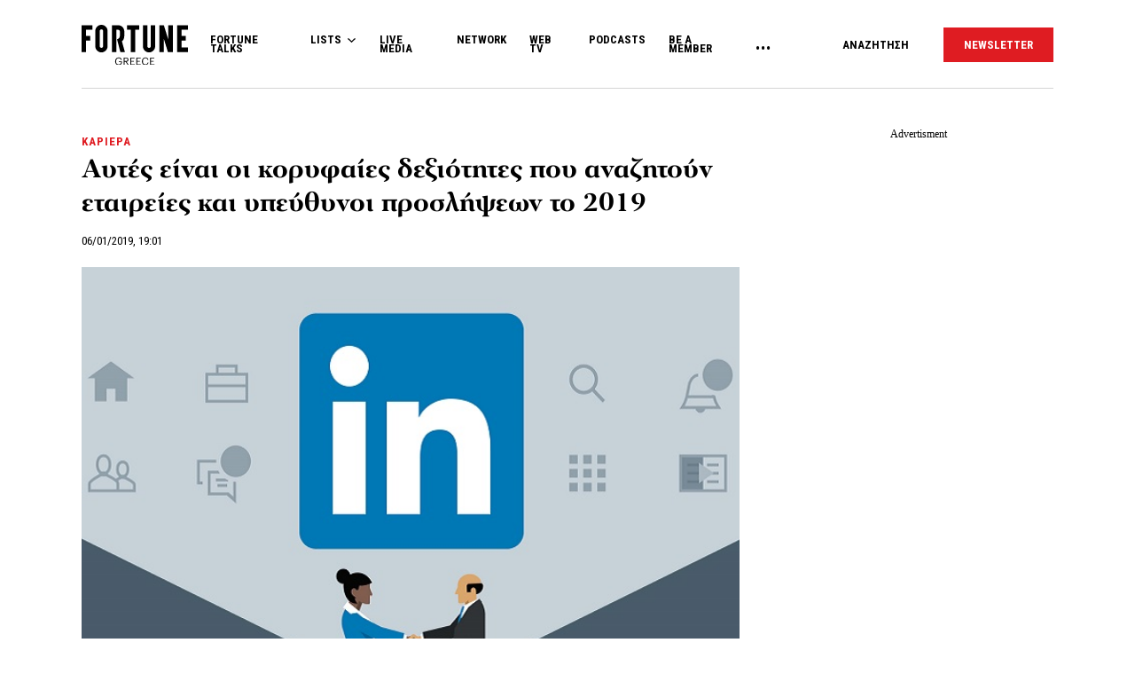

--- FILE ---
content_type: text/html; charset=UTF-8
request_url: https://www.fortunegreece.com/article/aftes-ine-i-korifees-dexiotites-pou-anazitoun-eteries-ke-ipefthini-proslipseon-to-2019/
body_size: 29283
content:
<!DOCTYPE html>
<!--[if IE 8]>
    <html class="ie ie8 lt-ie9" lang="el">
<![endif]-->
<!--[if !(IE 7) | !(IE 8) ]><!-->
<html lang="el">
<!--<![endif]-->
    <head>
        <meta charset="UTF-8">
        <meta name="viewport" content="width=device-width, initial-scale=1.0, user-scalable=no">
        <meta http-equiv="Content-Security-Policy" content="upgrade-insecure-requests">

        <title>Αυτές είναι οι κορυφαίες δεξιότητες που αναζητούν εταιρείες και υπεύθυνοι προσλήψεων το 2019 | Fortunegreece.com</title>

        <link rel="profile" href="http://gmpg.org/xfn/11">
        <link rel="pingback" href="https://www.fortunegreece.com/xmlrpc.php">

        <!-- <link href="https://fonts.googleapis.com/css?family=Fira+Sans+Condensed:300,600|Fira+Sans:300,300i,400,700|Roboto+Condensed:700|Roboto:400,500&amp;subset=greek" rel="stylesheet"> -->

        <link href="https://fonts.googleapis.com/css?family=Fira+Sans+Condensed:300,600|Fira+Sans:300,300i,400,700|Roboto+Condensed:300,400,700|Roboto:400,500&amp;subset=greek" rel="stylesheet">

        

        <!--[if lt IE 9]>
            <script src="https://cdnjs.cloudflare.com/ajax/libs/html5shiv/3.7.3/html5shiv-printshiv.js"></script>
        <![endif]-->


        <script src="//cdn.adsquirrel.ai/fortunegreece.com/chirp.js"></script>

        <!-- InMobi Choice. Consent Manager Tag v3.0 (for TCF 2.2) -->
<script type="text/javascript" async=true>
  (function() {
    var host = window.location.hostname;
    var element = document.createElement('script');
    var firstScript = document.getElementsByTagName('script')[0];
    var url = 'https://cmp.inmobi.com'
      .concat('/choice/', 'X3d-Y4C65CsfU', '/', host, '/choice.js?tag_version=V3');
    var uspTries = 0;
    var uspTriesLimit = 3;
    element.async = true;
    element.type = 'text/javascript';
    element.src = url;

    firstScript.parentNode.insertBefore(element, firstScript);

    function makeStub() {
      var TCF_LOCATOR_NAME = '__tcfapiLocator';
      var queue = [];
      var win = window;
      var cmpFrame;

      function addFrame() {
        var doc = win.document;
        var otherCMP = !!(win.frames[TCF_LOCATOR_NAME]);

        if (!otherCMP) {
          if (doc.body) {
            var iframe = doc.createElement('iframe');

            iframe.style.cssText = 'display:none';
            iframe.name = TCF_LOCATOR_NAME;
            doc.body.appendChild(iframe);
          } else {
            setTimeout(addFrame, 5);
          }
        }
        return !otherCMP;
      }

      function tcfAPIHandler() {
        var gdprApplies;
        var args = arguments;

        if (!args.length) {
          return queue;
        } else if (args[0] === 'setGdprApplies') {
          if (
            args.length > 3 &&
            args[2] === 2 &&
            typeof args[3] === 'boolean'
          ) {
            gdprApplies = args[3];
            if (typeof args[2] === 'function') {
              args[2]('set', true);
            }
          }
        } else if (args[0] === 'ping') {
          var retr = {
            gdprApplies: gdprApplies,
            cmpLoaded: false,
            cmpStatus: 'stub'
          };

          if (typeof args[2] === 'function') {
            args[2](retr);
          }
        } else {
          if (args[0] === 'init' && typeof args[3] === 'object') {
            args[3] = Object.assign(args[3], {
              tag_version: 'V3'
            });
          }
          queue.push(args);
        }
      }

      function postMessageEventHandler(event) {
        var msgIsString = typeof event.data === 'string';
        var json = {};

        try {
          if (msgIsString) {
            json = JSON.parse(event.data);
          } else {
            json = event.data;
          }
        } catch (ignore) {}

        var payload = json.__tcfapiCall;

        if (payload) {
          window.__tcfapi(
            payload.command,
            payload.version,
            function(retValue, success) {
              var returnMsg = {
                __tcfapiReturn: {
                  returnValue: retValue,
                  success: success,
                  callId: payload.callId
                }
              };
              if (msgIsString) {
                returnMsg = JSON.stringify(returnMsg);
              }
              if (event && event.source && event.source.postMessage) {
                event.source.postMessage(returnMsg, '*');
              }
            },
            payload.parameter
          );
        }
      }

      while (win) {
        try {
          if (win.frames[TCF_LOCATOR_NAME]) {
            cmpFrame = win;
            break;
          }
        } catch (ignore) {}

        if (win === window.top) {
          break;
        }
        win = win.parent;
      }
      if (!cmpFrame) {
        addFrame();
        win.__tcfapi = tcfAPIHandler;
        win.addEventListener('message', postMessageEventHandler, false);
      }
    };

    makeStub();

    function makeGppStub() {
      const CMP_ID = 10;
      const SUPPORTED_APIS = [
        '2:tcfeuv2',
        '6:uspv1',
        '7:usnatv1',
        '8:usca',
        '9:usvav1',
        '10:uscov1',
        '11:usutv1',
        '12:usctv1'
      ];

      window.__gpp_addFrame = function(n) {
        if (!window.frames[n]) {
          if (document.body) {
            var i = document.createElement("iframe");
            i.style.cssText = "display:none";
            i.name = n;
            document.body.appendChild(i);
          } else {
            window.setTimeout(window.__gpp_addFrame, 10, n);
          }
        }
      };
      window.__gpp_stub = function() {
        var b = arguments;
        __gpp.queue = __gpp.queue || [];
        __gpp.events = __gpp.events || [];

        if (!b.length || (b.length == 1 && b[0] == "queue")) {
          return __gpp.queue;
        }

        if (b.length == 1 && b[0] == "events") {
          return __gpp.events;
        }

        var cmd = b[0];
        var clb = b.length > 1 ? b[1] : null;
        var par = b.length > 2 ? b[2] : null;
        if (cmd === "ping") {
          clb({
              gppVersion: "1.1", // must be "Version.Subversion", current: "1.1"
              cmpStatus: "stub", // possible values: stub, loading, loaded, error
              cmpDisplayStatus: "hidden", // possible values: hidden, visible, disabled
              signalStatus: "not ready", // possible values: not ready, ready
              supportedAPIs: SUPPORTED_APIS, // list of supported APIs
              cmpId: CMP_ID, // IAB assigned CMP ID, may be 0 during stub/loading
              sectionList: [],
              applicableSections: [-1],
              gppString: "",
              parsedSections: {},
            },
            true
          );
        } else if (cmd === "addEventListener") {
          if (!("lastId" in __gpp)) {
            __gpp.lastId = 0;
          }
          __gpp.lastId++;
          var lnr = __gpp.lastId;
          __gpp.events.push({
            id: lnr,
            callback: clb,
            parameter: par,
          });
          clb({
              eventName: "listenerRegistered",
              listenerId: lnr, // Registered ID of the listener
              data: true, // positive signal
              pingData: {
                gppVersion: "1.1", // must be "Version.Subversion", current: "1.1"
                cmpStatus: "stub", // possible values: stub, loading, loaded, error
                cmpDisplayStatus: "hidden", // possible values: hidden, visible, disabled
                signalStatus: "not ready", // possible values: not ready, ready
                supportedAPIs: SUPPORTED_APIS, // list of supported APIs
                cmpId: CMP_ID, // list of supported APIs
                sectionList: [],
                applicableSections: [-1],
                gppString: "",
                parsedSections: {},
              },
            },
            true
          );
        } else if (cmd === "removeEventListener") {
          var success = false;
          for (var i = 0; i < __gpp.events.length; i++) {
            if (__gpp.events[i].id == par) {
              __gpp.events.splice(i, 1);
              success = true;
              break;
            }
          }
          clb({
              eventName: "listenerRemoved",
              listenerId: par, // Registered ID of the listener
              data: success, // status info
              pingData: {
                gppVersion: "1.1", // must be "Version.Subversion", current: "1.1"
                cmpStatus: "stub", // possible values: stub, loading, loaded, error
                cmpDisplayStatus: "hidden", // possible values: hidden, visible, disabled
                signalStatus: "not ready", // possible values: not ready, ready
                supportedAPIs: SUPPORTED_APIS, // list of supported APIs
                cmpId: CMP_ID, // CMP ID
                sectionList: [],
                applicableSections: [-1],
                gppString: "",
                parsedSections: {},
              },
            },
            true
          );
        } else if (cmd === "hasSection") {
          clb(false, true);
        } else if (cmd === "getSection" || cmd === "getField") {
          clb(null, true);
        }
        //queue all other commands
        else {
          __gpp.queue.push([].slice.apply(b));
        }
      };
      window.__gpp_msghandler = function(event) {
        var msgIsString = typeof event.data === "string";
        try {
          var json = msgIsString ? JSON.parse(event.data) : event.data;
        } catch (e) {
          var json = null;
        }
        if (typeof json === "object" && json !== null && "__gppCall" in json) {
          var i = json.__gppCall;
          window.__gpp(
            i.command,
            function(retValue, success) {
              var returnMsg = {
                __gppReturn: {
                  returnValue: retValue,
                  success: success,
                  callId: i.callId,
                },
              };
              event.source.postMessage(msgIsString ? JSON.stringify(returnMsg) : returnMsg, "*");
            },
            "parameter" in i ? i.parameter : null,
            "version" in i ? i.version : "1.1"
          );
        }
      };
      if (!("__gpp" in window) || typeof window.__gpp !== "function") {
        window.__gpp = window.__gpp_stub;
        window.addEventListener("message", window.__gpp_msghandler, false);
        window.__gpp_addFrame("__gppLocator");
      }
    };

    makeGppStub();

    var uspStubFunction = function() {
      var arg = arguments;
      if (typeof window.__uspapi !== uspStubFunction) {
        setTimeout(function() {
          if (typeof window.__uspapi !== 'undefined') {
            window.__uspapi.apply(window.__uspapi, arg);
          }
        }, 500);
      }
    };

    var checkIfUspIsReady = function() {
      uspTries++;
      if (window.__uspapi === uspStubFunction && uspTries < uspTriesLimit) {
        console.warn('USP is not accessible');
      } else {
        clearInterval(uspInterval);
      }
    };

    if (typeof window.__uspapi === 'undefined') {
      window.__uspapi = uspStubFunction;
      var uspInterval = setInterval(checkIfUspIsReady, 6000);
    }
  })();
</script>
<!-- End InMobi Choice. Consent Manager Tag v3.0 (for TCF 2.2) -->
        <script async id="ebx" src="//applets.ebxcdn.com/ebx.js"></script>

        <!-- <script src="https://cdn.pabidding.io/c/fortunegreece.com.min.js"></script> -->

        
        

<script async="async" src="https://securepubads.g.doubleclick.net/tag/js/gpt.js"></script>


<script>

var pageType = 'post',
    isLongForm = '',
    gptAdSlots = [],
    mappingSizes = [];


var getSlots = function( mappingSizes ){

  var gptAdSlots = [];

  // global
  gptAdSlots.push(googletag.defineSlot('/31698465/fortunegreece.com/Prestitial', [1, 1], 'prestitial')
                           .addService(googletag.pubads()));

  // home | hp_custom_ad
  if( pageType == 'home' ){


  }

  // list children
  if( [ 'list' ].indexOf( pageType ) !== -1 ){

    gptAdSlots.push(googletag.defineSlot('/31698465/fortunegreece.com/side_1', [[300,250],[300,600]], 'side_1')
                              .defineSizeMapping( mappingSizes['mapping1'] )
                              .addService(googletag.pubads()));


  }

  // archives
  if( [ 'archive' ].indexOf( pageType ) !== -1 ){


    gptAdSlots.push(googletag.defineSlot('/31698465/fortunegreece.com/Mobile_1', [[300,250],[300,600]], 'mobile_1')
                              .defineSizeMapping( mappingSizes['mapping4'] )
                              .addService(googletag.pubads()));

    gptAdSlots.push(googletag.defineSlot('/31698465/fortunegreece.com/Mobile_2', [[300,250],[300,600]], 'mobile_2')
                              .defineSizeMapping( mappingSizes['mapping4'] )
                              .addService(googletag.pubads()));

    gptAdSlots.push(googletag.defineSlot('/31698465/fortunegreece.com/Mobile_3', [[300,250],[300,600]], 'mobile_3')
                              .defineSizeMapping( mappingSizes['mapping4'] )
                              .addService(googletag.pubads()));
  }


  // archives and list parents
  if( [ 'archive', 'list_parent' ].indexOf( pageType ) !== -1 && !isLongForm ){

    gptAdSlots.push(googletag.defineSlot('/31698465/fortunegreece.com/side_1', [[300,250],[300,600]], 'side_1')
                              .defineSizeMapping( mappingSizes['mapping1'] )
                              .addService(googletag.pubads()));

    gptAdSlots.push(googletag.defineSlot('/31698465/fortunegreece.com/Side_2', [[300,600],[300,250]], 'side_2')
                              .defineSizeMapping( mappingSizes['mapping1'] )
                              .addService(googletag.pubads()));
  }


  // post and not longform / interview
  if( [ 'post' ].indexOf( pageType ) !== -1 && !isLongForm ){

    gptAdSlots.push(googletag.defineSlot('/31698465/fortunegreece.com/side_1', [[300,250],[300,600]], 'side_1')
                              .defineSizeMapping( mappingSizes['mapping1'] )
                              .addService(googletag.pubads()));

    gptAdSlots.push(googletag.defineSlot('/31698465/fortunegreece.com/Side_2', [[300,600],[300,250]], 'side_2')
                              .defineSizeMapping( mappingSizes['mapping1'] )
                              .addService(googletag.pubads()));


    gptAdSlots.push(googletag.defineSlot('/31698465/fortunegreece.com/Mobile_1', [[300,250],[300,600]], 'mobile_1')
                              .defineSizeMapping( mappingSizes['mapping4'] )
                              .addService(googletag.pubads()));

  }

  // single longform / interview
  if( [ 'post' ].indexOf( pageType ) !== -1 && isLongForm ){

    gptAdSlots.push(googletag.defineSlot('/31698465/fortunegreece.com/List_Mobile', [[300,250],[300,600]], 'list_mobile')
                              .defineSizeMapping( mappingSizes['mapping4'] )
                              .addService(googletag.pubads()));


  }

  if( [ 'post' ].indexOf( pageType ) !== -1 ) {

    gptAdSlots.push(googletag.defineSlot('/31698465/fortunegreece.com/Headbanner', [[728,90],[970,90]], 'headbanner_more_fortune')
                          .defineSizeMapping( mappingSizes['mapping5'] )
                          .addService(googletag.pubads()));
  }

  // all single posts
  if( [ 'list', 'list_parent' ].indexOf( pageType ) !== -1 ) {
       
      gptAdSlots.push(googletag.defineSlot('/31698465/fortunegreece.com/Incontent_horizontal_1', [[728,90],[970,90]], 'headbanner_more_fortune')
                          .defineSizeMapping( mappingSizes['mapping9'] )
                          .addService(googletag.pubads()));
      }



  // homepage
  if( [ 'home' ].indexOf( pageType ) !== -1 ){

    gptAdSlots.push(googletag.defineSlot('/31698465/fortunegreece.com/Incontent_horizontal_1', [[300,250],[728,90],[970,90]], 'headbanner_briefing')
                          .defineSizeMapping( mappingSizes['mapping9'] )
                          .addService(googletag.pubads()));

    gptAdSlots.push(googletag.defineSlot('/31698465/fortunegreece.com/Side_1', [[300,600],[300,250]], 'side_1_briefing')
                             .defineSizeMapping( mappingSizes['mapping1'] )
                             .addService(googletag.pubads()));

    gptAdSlots.push(googletag.defineSlot('/31698465/fortunegreece.com/Side_2', [[300,600],[300,250]], 'side_2_content_island')
                             .defineSizeMapping( mappingSizes['mapping1'] )
                             .addService(googletag.pubads()));

    gptAdSlots.push(googletag.defineSlot('/31698465/fortunegreece.com/Side_1', [[300,600],[300,250]], 'side_1_stories_feed')
                             .defineSizeMapping( mappingSizes['mapping1'] )
                             .addService(googletag.pubads()));

    gptAdSlots.push(googletag.defineSlot('/31698465/fortunegreece.com/Mobile_1', [[300,250],[300,600]], 'mobile_1')
                              .defineSizeMapping( mappingSizes['mapping4'] )
                              .addService(googletag.pubads()));

    gptAdSlots.push(googletag.defineSlot('/31698465/fortunegreece.com/Mobile_2', [[300,250],[300,600]], 'mobile_2')
                              .defineSizeMapping( mappingSizes['mapping4'] )
                              .addService(googletag.pubads()));

    gptAdSlots.push(googletag.defineSlot('/31698465/fortunegreece.com/Mobile_3', [[300,250],[300,600]], 'mobile_3')
                              .defineSizeMapping( mappingSizes['mapping4'] )
                              .addService(googletag.pubads()));


  }


  gptAdSlots.push( googletag.defineSlot( '/31698465/fortunegreece.com/In_article_1', [[300,250]], 'in_article_1_54905' )
                                      .defineSizeMapping( mappingSizes['mapping3'] )
                                      .addService( googletag.pubads() ) );
gptAdSlots.push( googletag.defineSlot( '/31698465/fortunegreece.com/In_article_2', [[300,250]], 'In_article_2_61570' )
                                      .defineSizeMapping( mappingSizes['mapping3'] )
                                      .addService( googletag.pubads() ) );
gptAdSlots.push( googletag.defineSlot( '/31698465/fortunegreece.com/In_article_3', [[300,250]], 'in_article_3_50298' )
                                      .defineSizeMapping( mappingSizes['mapping3'] )
                                      .addService( googletag.pubads() ) );
gptAdSlots.push( googletag.defineSlot( '/31698465/fortunegreece.com/In_article_repeating', [[300,250]], 'in_article_repeating_53306' )
                                      .defineSizeMapping( mappingSizes['mapping3'] )
                                      .addService( googletag.pubads() ) );
gptAdSlots.push( googletag.defineSlot( '/31698465/fortunegreece.com/In_article_repeating', [[300,250]], 'in_article_repeating_48587' )
                                      .defineSizeMapping( mappingSizes['mapping3'] )
                                      .addService( googletag.pubads() ) );
gptAdSlots.push( googletag.defineSlot( '/31698465/fortunegreece.com/In_article_repeating', [[300,250]], 'in_article_repeating_99189' )
                                      .defineSizeMapping( mappingSizes['mapping3'] )
                                      .addService( googletag.pubads() ) );
gptAdSlots.push( googletag.defineSlot( '/31698465/fortunegreece.com/Mobile_2', [[300,250],[300,600]], 'mobile_2_55818' )
                                      .defineSizeMapping( mappingSizes['mapping4'] )
                                      .addService( googletag.pubads() ) );
gptAdSlots.push( googletag.defineSlot( '/31698465/fortunegreece.com/Mobile_3', [[300,250],[300,600]], 'mobile_3_51589' )
                                      .defineSizeMapping( mappingSizes['mapping4'] )
                                      .addService( googletag.pubads() ) );
gptAdSlots.push( googletag.defineSlot( '/31698465/fortunegreece.com/Mobile_Repeating', [[300,250],[300,600]], 'mobile_repeating_96125' )
                                      .defineSizeMapping( mappingSizes['mapping4'] )
                                      .addService( googletag.pubads() ) );
gptAdSlots.push( googletag.defineSlot( '/31698465/fortunegreece.com/Mobile_Repeating', [[300,250],[300,600]], 'mobile_repeating_19222' )
                                      .defineSizeMapping( mappingSizes['mapping4'] )
                                      .addService( googletag.pubads() ) );
gptAdSlots.push( googletag.defineSlot( '/31698465/fortunegreece.com/Mobile_Repeating', [[300,250],[300,600]], 'mobile_repeating_36066' )
                                      .defineSizeMapping( mappingSizes['mapping4'] )
                                      .addService( googletag.pubads() ) );


  return gptAdSlots;

}


window.googletag = window.googletag || {cmd: []};

    googletag.cmd.push(function() {

        var mapping1 = googletag.sizeMapping()
                                .addSize([0, 0], [])
                                .addSize([1201, 0], [[300, 250], [300, 600]])
                                .build();

        var mapping2 = googletag.sizeMapping()
                                .addSize([0, 0], [])
                                .addSize([1024, 0], [[300, 250]])
                                .addSize([1280, 0], [[300, 250], [728, 90]])
                                .addSize([1900, 0], [[970, 250], [728, 90], [300, 250]])
                                .build();

        var mapping3 = googletag.sizeMapping()
                                .addSize([0, 0], [])
                                .addSize([1024, 0], [[300, 250]])
                                .build();

        var mapping4 = googletag.sizeMapping()
                                .addSize([0, 0], [[300, 250], [300, 600]])
                                .addSize([1024, 0], [])
                                .build();

        var mapping5 = googletag.sizeMapping()
                                .addSize([0, 0], [])
                                .addSize([1024, 0], [[728, 90], [970, 250]])
                                .build();

        var mapping6 = googletag.sizeMapping()
                                .addSize([0, 0], [[300, 250], [300, 600]])
                                .addSize([1024, 0], [[300, 250]])
                                .build();

        var mapping7 = googletag.sizeMapping()
                                .addSize([0, 0], [[300,250]])
                                .addSize([1920, 0], [[970, 250], [728, 90]])
                                .build();

        var mapping8 = googletag.sizeMapping()
                                .addSize([0, 0], [])
                                .addSize([1024, 0], [[300, 250]])
                                .addSize([1900, 0], [[970, 250], [728, 90]])
                                .build();

        var mapping9 = googletag.sizeMapping()
                                .addSize([0, 0], [])
                                .addSize([800, 0], [[728, 90]])
                                .addSize([1201, 0], [[300, 250]])
                                .addSize([1920, 0], [[970, 250], [728, 90]])
                                .build();

        mappingSizes['mapping1'] = mapping1;
        mappingSizes['mapping2'] = mapping2;
        mappingSizes['mapping3'] = mapping3;
        mappingSizes['mapping4'] = mapping4;
        mappingSizes['mapping5'] = mapping5;
        mappingSizes['mapping6'] = mapping6;
        mappingSizes['mapping7'] = mapping7;
        mappingSizes['mapping8'] = mapping8;
        mappingSizes['mapping9'] = mapping9;

    gptAdSlots = getSlots( mappingSizes );

     googletag.pubads().enableLazyLoad();


    // C) Enable lazy loading with...
    googletag.pubads().enableLazyLoad({
      // Fetch slots within 5 viewports.
      fetchMarginPercent: 500,
      // Render slots within 2 viewports.
      renderMarginPercent: 200,
      // Double the above values on mobile, where viewports are smaller
      // and users tend to scroll faster.
      mobileScaling: 1.0
    });

    // googletag.pubads().disableInitialLoad();
    // googletag.pubads().enableSingleRequest();
    googletag.pubads().collapseEmptyDivs();

    googletag.pubads().setTargeting('category',['kariera']);
googletag.pubads().setTargeting('article','231792');
googletag.pubads().setTargeting('path',"https://www.fortunegreece.com/article/aftes-ine-i-korifees-dexiotites-pou-anazitoun-eteries-ke-ipefthini-proslipseon-to-2019/");
googletag.pubads().setTargeting('keywords',['linkedin','viografiko','dexiotites']);
googletag.pubads().setTargeting('type',"article");
googletag.pubads().setTargeting('article_template',"");
googletag.pubads().setTargeting('post_type',"post");    
    googletag.enableServices();

 });

 </script>
        <script type="text/javascript">

        __tcfapi('addEventListener', 2, function(tcData, success) {
          if( success && tcData.gdprApplies ) {
            if ( tcData.eventStatus === 'tcloaded' || tcData.eventStatus === 'useractioncomplete' ){

              googletag.cmd.push(function() {
                googletag.pubads().refresh();
              });

            }

          }
        });
        </script>

        
          <script>
            window.dataLayer = window.dataLayer || [];

            dataLayer.push({
              'event':'post-primary-category',
              'primaryCategory': {
                  'name': 'Καριέρα',
                  'slug': 'kariera',
              }
            });
          </script>

        
        <!-- Google Tag Manager -->
        <script>(function(w,d,s,l,i){w[l]=w[l]||[];w[l].push({'gtm.start':
        new Date().getTime(),event:'gtm.js'});var f=d.getElementsByTagName(s)[0],
        j=d.createElement(s),dl=l!='dataLayer'?'&l='+l:'';j.async=true;j.src=
        'https://www.googletagmanager.com/gtm.js?id='+i+dl;f.parentNode.insertBefore(j,f);
        })(window,document,'script','dataLayer','GTM-PSPKMNZ');</script>
        <!-- End Google Tag Manager -->


        <!-- <script src="https://cdnprojectagora.s3.amazonaws.com/gr/fortunegreece.js"></script> -->
   
        <meta name='robots' content='index, follow, max-image-preview:large, max-snippet:-1, max-video-preview:-1' />

	<!-- This site is optimized with the Yoast SEO plugin v19.8 - https://yoast.com/wordpress/plugins/seo/ -->
	<meta name="description" content="Το LinkedIn μόλις δημοσίευσε την ετήσια λίστα με τις «Κορυφαίες Δεξιότητες» που χαρακτηρίζονται ταυτόχρονα από υψηλή ζήτηση και χαμηλή προσφορά." />
	<link rel="canonical" href="https://www.fortunegreece.com/article/aftes-ine-i-korifees-dexiotites-pou-anazitoun-eteries-ke-ipefthini-proslipseon-to-2019/" />
	<meta property="og:locale" content="el_GR" />
	<meta property="og:type" content="article" />
	<meta property="og:title" content="Αυτές είναι οι κορυφαίες δεξιότητες που αναζητούν εταιρείες και υπεύθυνοι προσλήψεων το 2019 | Fortunegreece.com" />
	<meta property="og:description" content="Το LinkedIn μόλις δημοσίευσε την ετήσια λίστα με τις «Κορυφαίες Δεξιότητες» που χαρακτηρίζονται ταυτόχρονα από υψηλή ζήτηση και χαμηλή προσφορά." />
	<meta property="og:url" content="https://www.fortunegreece.com/article/aftes-ine-i-korifees-dexiotites-pou-anazitoun-eteries-ke-ipefthini-proslipseon-to-2019/" />
	<meta property="og:site_name" content="Fortunegreece.com" />
	<meta property="article:publisher" content="https://www.facebook.com/FortuneGreece" />
	<meta property="article:published_time" content="2019-01-06T17:01:37+00:00" />
	<meta property="article:modified_time" content="2019-01-06T08:42:24+00:00" />
	<meta property="og:image" content="https://www.fortunegreece.com/wp-content/uploads/2018/06/30/linkedin-jobs.jpg" />
	<meta property="og:image:width" content="660" />
	<meta property="og:image:height" content="440" />
	<meta property="og:image:type" content="image/jpeg" />
	<meta name="author" content="Fortune Greece" />
	<meta name="twitter:card" content="summary_large_image" />
	<meta name="twitter:creator" content="@FortuneGreece" />
	<meta name="twitter:site" content="@FortuneGreece" />
	<meta name="twitter:label1" content="Συντάχθηκε από" />
	<meta name="twitter:data1" content="Fortune Greece" />
	<script type="application/ld+json" class="yoast-schema-graph">{"@context":"https://schema.org","@graph":[{"@type":"NewsArticle","@id":"https://www.fortunegreece.com/article/aftes-ine-i-korifees-dexiotites-pou-anazitoun-eteries-ke-ipefthini-proslipseon-to-2019/#article","isPartOf":{"@id":"https://www.fortunegreece.com/article/aftes-ine-i-korifees-dexiotites-pou-anazitoun-eteries-ke-ipefthini-proslipseon-to-2019/"},"author":{"name":"Fortune Greece","@id":"https://www.fortunegreece.com/#/schema/person/331dddc40372dbe3e34889cbff663d0b"},"headline":"Αυτές είναι οι κορυφαίες δεξιότητες που αναζητούν εταιρείες και υπεύθυνοι προσλήψεων το 2019","datePublished":"2019-01-06T17:01:37+00:00","dateModified":"2019-01-06T08:42:24+00:00","mainEntityOfPage":{"@id":"https://www.fortunegreece.com/article/aftes-ine-i-korifees-dexiotites-pou-anazitoun-eteries-ke-ipefthini-proslipseon-to-2019/"},"wordCount":17,"publisher":{"@id":"https://www.fortunegreece.com/#organization"},"image":{"@id":"https://www.fortunegreece.com/article/aftes-ine-i-korifees-dexiotites-pou-anazitoun-eteries-ke-ipefthini-proslipseon-to-2019/#primaryimage"},"thumbnailUrl":"https://www.fortunegreece.com/wp-content/uploads/2018/06/30/linkedin-jobs.jpg","keywords":["LinkedIn","Βιογραφικό","Δεξιότητες"],"articleSection":["Καριέρα"],"inLanguage":"el"},{"@type":"WebPage","@id":"https://www.fortunegreece.com/article/aftes-ine-i-korifees-dexiotites-pou-anazitoun-eteries-ke-ipefthini-proslipseon-to-2019/","url":"https://www.fortunegreece.com/article/aftes-ine-i-korifees-dexiotites-pou-anazitoun-eteries-ke-ipefthini-proslipseon-to-2019/","name":"Αυτές είναι οι κορυφαίες δεξιότητες που αναζητούν εταιρείες και υπεύθυνοι προσλήψεων το 2019 | Fortunegreece.com","isPartOf":{"@id":"https://www.fortunegreece.com/#website"},"primaryImageOfPage":{"@id":"https://www.fortunegreece.com/article/aftes-ine-i-korifees-dexiotites-pou-anazitoun-eteries-ke-ipefthini-proslipseon-to-2019/#primaryimage"},"image":{"@id":"https://www.fortunegreece.com/article/aftes-ine-i-korifees-dexiotites-pou-anazitoun-eteries-ke-ipefthini-proslipseon-to-2019/#primaryimage"},"thumbnailUrl":"https://www.fortunegreece.com/wp-content/uploads/2018/06/30/linkedin-jobs.jpg","datePublished":"2019-01-06T17:01:37+00:00","dateModified":"2019-01-06T08:42:24+00:00","breadcrumb":{"@id":"https://www.fortunegreece.com/article/aftes-ine-i-korifees-dexiotites-pou-anazitoun-eteries-ke-ipefthini-proslipseon-to-2019/#breadcrumb"},"inLanguage":"el","potentialAction":[{"@type":"ReadAction","target":["https://www.fortunegreece.com/article/aftes-ine-i-korifees-dexiotites-pou-anazitoun-eteries-ke-ipefthini-proslipseon-to-2019/"]}]},{"@type":"ImageObject","inLanguage":"el","@id":"https://www.fortunegreece.com/article/aftes-ine-i-korifees-dexiotites-pou-anazitoun-eteries-ke-ipefthini-proslipseon-to-2019/#primaryimage","url":"https://www.fortunegreece.com/wp-content/uploads/2018/06/30/linkedin-jobs.jpg","contentUrl":"https://www.fortunegreece.com/wp-content/uploads/2018/06/30/linkedin-jobs.jpg","width":660,"height":440},{"@type":"BreadcrumbList","@id":"https://www.fortunegreece.com/article/aftes-ine-i-korifees-dexiotites-pou-anazitoun-eteries-ke-ipefthini-proslipseon-to-2019/#breadcrumb","itemListElement":[{"@type":"ListItem","position":1,"name":"Home","item":"https://www.fortunegreece.com/"},{"@type":"ListItem","position":2,"name":"Αυτές είναι οι κορυφαίες δεξιότητες που αναζητούν εταιρείες και υπεύθυνοι προσλήψεων το 2019"}]},{"@type":"WebSite","@id":"https://www.fortunegreece.com/#website","url":"https://www.fortunegreece.com/","name":"Fortunegreece.com","description":"Το site που εμπιστεύονται οι εταιρείες, διαβάζουν οι επιχειρηματίες, αγαπούν οι startuppers, ψηφίζουν οι νέοι.","publisher":{"@id":"https://www.fortunegreece.com/#organization"},"potentialAction":[{"@type":"SearchAction","target":{"@type":"EntryPoint","urlTemplate":"https://www.fortunegreece.com/?s={search_term_string}"},"query-input":"required name=search_term_string"}],"inLanguage":"el"},{"@type":"Organization","@id":"https://www.fortunegreece.com/#organization","name":"Fortunegreece.com","url":"https://www.fortunegreece.com/","sameAs":["https://www.linkedin.com/company/fortune-greece","https://www.youtube.com/user/FortuneGreece","https://twitter.com/FortuneGreece","https://www.facebook.com/FortuneGreece"],"logo":{"@type":"ImageObject","inLanguage":"el","@id":"https://www.fortunegreece.com/#/schema/logo/image/","url":"https://www.fortunegreece.com/wp-content/uploads/2023/02/fortune-greece-logo.svg","contentUrl":"https://www.fortunegreece.com/wp-content/uploads/2023/02/fortune-greece-logo.svg","caption":"Fortunegreece.com"},"image":{"@id":"https://www.fortunegreece.com/#/schema/logo/image/"}},{"@type":"Person","@id":"https://www.fortunegreece.com/#/schema/person/331dddc40372dbe3e34889cbff663d0b","name":"Fortune Greece","url":"https://www.fortunegreece.com/author/fortune/"}]}</script>
	<!-- / Yoast SEO plugin. -->


<link rel='dns-prefetch' href='//www.fortunegreece.com' />
<link rel='dns-prefetch' href='//cdnjs.cloudflare.com' />
<link rel='dns-prefetch' href='//s.w.org' />
<style id='global-styles-inline-css' type='text/css'>
body{--wp--preset--color--black: #000000;--wp--preset--color--cyan-bluish-gray: #abb8c3;--wp--preset--color--white: #ffffff;--wp--preset--color--pale-pink: #f78da7;--wp--preset--color--vivid-red: #cf2e2e;--wp--preset--color--luminous-vivid-orange: #ff6900;--wp--preset--color--luminous-vivid-amber: #fcb900;--wp--preset--color--light-green-cyan: #7bdcb5;--wp--preset--color--vivid-green-cyan: #00d084;--wp--preset--color--pale-cyan-blue: #8ed1fc;--wp--preset--color--vivid-cyan-blue: #0693e3;--wp--preset--color--vivid-purple: #9b51e0;--wp--preset--gradient--vivid-cyan-blue-to-vivid-purple: linear-gradient(135deg,rgba(6,147,227,1) 0%,rgb(155,81,224) 100%);--wp--preset--gradient--light-green-cyan-to-vivid-green-cyan: linear-gradient(135deg,rgb(122,220,180) 0%,rgb(0,208,130) 100%);--wp--preset--gradient--luminous-vivid-amber-to-luminous-vivid-orange: linear-gradient(135deg,rgba(252,185,0,1) 0%,rgba(255,105,0,1) 100%);--wp--preset--gradient--luminous-vivid-orange-to-vivid-red: linear-gradient(135deg,rgba(255,105,0,1) 0%,rgb(207,46,46) 100%);--wp--preset--gradient--very-light-gray-to-cyan-bluish-gray: linear-gradient(135deg,rgb(238,238,238) 0%,rgb(169,184,195) 100%);--wp--preset--gradient--cool-to-warm-spectrum: linear-gradient(135deg,rgb(74,234,220) 0%,rgb(151,120,209) 20%,rgb(207,42,186) 40%,rgb(238,44,130) 60%,rgb(251,105,98) 80%,rgb(254,248,76) 100%);--wp--preset--gradient--blush-light-purple: linear-gradient(135deg,rgb(255,206,236) 0%,rgb(152,150,240) 100%);--wp--preset--gradient--blush-bordeaux: linear-gradient(135deg,rgb(254,205,165) 0%,rgb(254,45,45) 50%,rgb(107,0,62) 100%);--wp--preset--gradient--luminous-dusk: linear-gradient(135deg,rgb(255,203,112) 0%,rgb(199,81,192) 50%,rgb(65,88,208) 100%);--wp--preset--gradient--pale-ocean: linear-gradient(135deg,rgb(255,245,203) 0%,rgb(182,227,212) 50%,rgb(51,167,181) 100%);--wp--preset--gradient--electric-grass: linear-gradient(135deg,rgb(202,248,128) 0%,rgb(113,206,126) 100%);--wp--preset--gradient--midnight: linear-gradient(135deg,rgb(2,3,129) 0%,rgb(40,116,252) 100%);--wp--preset--duotone--dark-grayscale: url('#wp-duotone-dark-grayscale');--wp--preset--duotone--grayscale: url('#wp-duotone-grayscale');--wp--preset--duotone--purple-yellow: url('#wp-duotone-purple-yellow');--wp--preset--duotone--blue-red: url('#wp-duotone-blue-red');--wp--preset--duotone--midnight: url('#wp-duotone-midnight');--wp--preset--duotone--magenta-yellow: url('#wp-duotone-magenta-yellow');--wp--preset--duotone--purple-green: url('#wp-duotone-purple-green');--wp--preset--duotone--blue-orange: url('#wp-duotone-blue-orange');--wp--preset--font-size--small: 13px;--wp--preset--font-size--medium: 20px;--wp--preset--font-size--large: 36px;--wp--preset--font-size--x-large: 42px;}.has-black-color{color: var(--wp--preset--color--black) !important;}.has-cyan-bluish-gray-color{color: var(--wp--preset--color--cyan-bluish-gray) !important;}.has-white-color{color: var(--wp--preset--color--white) !important;}.has-pale-pink-color{color: var(--wp--preset--color--pale-pink) !important;}.has-vivid-red-color{color: var(--wp--preset--color--vivid-red) !important;}.has-luminous-vivid-orange-color{color: var(--wp--preset--color--luminous-vivid-orange) !important;}.has-luminous-vivid-amber-color{color: var(--wp--preset--color--luminous-vivid-amber) !important;}.has-light-green-cyan-color{color: var(--wp--preset--color--light-green-cyan) !important;}.has-vivid-green-cyan-color{color: var(--wp--preset--color--vivid-green-cyan) !important;}.has-pale-cyan-blue-color{color: var(--wp--preset--color--pale-cyan-blue) !important;}.has-vivid-cyan-blue-color{color: var(--wp--preset--color--vivid-cyan-blue) !important;}.has-vivid-purple-color{color: var(--wp--preset--color--vivid-purple) !important;}.has-black-background-color{background-color: var(--wp--preset--color--black) !important;}.has-cyan-bluish-gray-background-color{background-color: var(--wp--preset--color--cyan-bluish-gray) !important;}.has-white-background-color{background-color: var(--wp--preset--color--white) !important;}.has-pale-pink-background-color{background-color: var(--wp--preset--color--pale-pink) !important;}.has-vivid-red-background-color{background-color: var(--wp--preset--color--vivid-red) !important;}.has-luminous-vivid-orange-background-color{background-color: var(--wp--preset--color--luminous-vivid-orange) !important;}.has-luminous-vivid-amber-background-color{background-color: var(--wp--preset--color--luminous-vivid-amber) !important;}.has-light-green-cyan-background-color{background-color: var(--wp--preset--color--light-green-cyan) !important;}.has-vivid-green-cyan-background-color{background-color: var(--wp--preset--color--vivid-green-cyan) !important;}.has-pale-cyan-blue-background-color{background-color: var(--wp--preset--color--pale-cyan-blue) !important;}.has-vivid-cyan-blue-background-color{background-color: var(--wp--preset--color--vivid-cyan-blue) !important;}.has-vivid-purple-background-color{background-color: var(--wp--preset--color--vivid-purple) !important;}.has-black-border-color{border-color: var(--wp--preset--color--black) !important;}.has-cyan-bluish-gray-border-color{border-color: var(--wp--preset--color--cyan-bluish-gray) !important;}.has-white-border-color{border-color: var(--wp--preset--color--white) !important;}.has-pale-pink-border-color{border-color: var(--wp--preset--color--pale-pink) !important;}.has-vivid-red-border-color{border-color: var(--wp--preset--color--vivid-red) !important;}.has-luminous-vivid-orange-border-color{border-color: var(--wp--preset--color--luminous-vivid-orange) !important;}.has-luminous-vivid-amber-border-color{border-color: var(--wp--preset--color--luminous-vivid-amber) !important;}.has-light-green-cyan-border-color{border-color: var(--wp--preset--color--light-green-cyan) !important;}.has-vivid-green-cyan-border-color{border-color: var(--wp--preset--color--vivid-green-cyan) !important;}.has-pale-cyan-blue-border-color{border-color: var(--wp--preset--color--pale-cyan-blue) !important;}.has-vivid-cyan-blue-border-color{border-color: var(--wp--preset--color--vivid-cyan-blue) !important;}.has-vivid-purple-border-color{border-color: var(--wp--preset--color--vivid-purple) !important;}.has-vivid-cyan-blue-to-vivid-purple-gradient-background{background: var(--wp--preset--gradient--vivid-cyan-blue-to-vivid-purple) !important;}.has-light-green-cyan-to-vivid-green-cyan-gradient-background{background: var(--wp--preset--gradient--light-green-cyan-to-vivid-green-cyan) !important;}.has-luminous-vivid-amber-to-luminous-vivid-orange-gradient-background{background: var(--wp--preset--gradient--luminous-vivid-amber-to-luminous-vivid-orange) !important;}.has-luminous-vivid-orange-to-vivid-red-gradient-background{background: var(--wp--preset--gradient--luminous-vivid-orange-to-vivid-red) !important;}.has-very-light-gray-to-cyan-bluish-gray-gradient-background{background: var(--wp--preset--gradient--very-light-gray-to-cyan-bluish-gray) !important;}.has-cool-to-warm-spectrum-gradient-background{background: var(--wp--preset--gradient--cool-to-warm-spectrum) !important;}.has-blush-light-purple-gradient-background{background: var(--wp--preset--gradient--blush-light-purple) !important;}.has-blush-bordeaux-gradient-background{background: var(--wp--preset--gradient--blush-bordeaux) !important;}.has-luminous-dusk-gradient-background{background: var(--wp--preset--gradient--luminous-dusk) !important;}.has-pale-ocean-gradient-background{background: var(--wp--preset--gradient--pale-ocean) !important;}.has-electric-grass-gradient-background{background: var(--wp--preset--gradient--electric-grass) !important;}.has-midnight-gradient-background{background: var(--wp--preset--gradient--midnight) !important;}.has-small-font-size{font-size: var(--wp--preset--font-size--small) !important;}.has-medium-font-size{font-size: var(--wp--preset--font-size--medium) !important;}.has-large-font-size{font-size: var(--wp--preset--font-size--large) !important;}.has-x-large-font-size{font-size: var(--wp--preset--font-size--x-large) !important;}
</style>
<link rel='stylesheet' id='wpcdt-public-css-css'  href='https://www.fortunegreece.com/wp-content/plugins/countdown-timer-ultimate/assets/css/wpcdt-public.css?ver=2.0.8' type='text/css' media='all' />
<link rel='stylesheet' id='slick-css'  href='https://cdnjs.cloudflare.com/ajax/libs/slick-carousel/1.9.0/slick.min.css?ver=6.0.2' type='text/css' media='all' />
<link rel='stylesheet' id='tempstyle-css'  href='https://www.fortunegreece.com/wp-content/themes/fg/style.css?v=1769092172&#038;ver=6.0.2' type='text/css' media='all' />
<link rel='stylesheet' id='mainstyle-css'  href='https://www.fortunegreece.com/wp-content/themes/fg/assets/css/style.css?v=1769092172&#038;ver=6.0.2' type='text/css' media='all' />
<script type='text/javascript' src='https://www.fortunegreece.com/wp-includes/js/jquery/jquery.min.js?ver=3.6.0' id='jquery-core-js'></script>
<script type='text/javascript' src='https://www.fortunegreece.com/wp-includes/js/jquery/jquery-migrate.min.js?ver=3.3.2' id='jquery-migrate-js'></script>
<script type='text/javascript' id='scripts_js-js-extra'>
/* <![CDATA[ */
var FRTN = {"site_url":"https:\/\/www.fortunegreece.com","is_search":"","animation_data_url":"https:\/\/www.fortunegreece.com\/wp-content\/themes\/fg\/assets\/js\/misc\/icon_animation_data\/"};
var BTW = {"ajaxUrl":"https:\/\/www.fortunegreece.com\/wp-admin\/admin-ajax.php","ajaxErrorMsg":"\u03a5\u03c0\u03ae\u03c1\u03be\u03b5 \u03ba\u03ac\u03c0\u03bf\u03b9\u03bf \u03c0\u03c1\u03cc\u03b2\u03bb\u03b7\u03bc\u03b1. \u03a0\u03b1\u03c1\u03b1\u03ba\u03b1\u03bb\u03ce \u03b4\u03bf\u03ba\u03b9\u03bc\u03ac\u03c3\u03c4\u03b5 \u03b1\u03c1\u03b3\u03cc\u03c4\u03b5\u03c1\u03b1, \u03ae \u03b5\u03c0\u03b9\u03ba\u03bf\u03b9\u03bd\u03c9\u03bd\u03ae\u03c3\u03c4\u03b5 \u03bc\u03b5 \u03c4\u03bf\u03bd \u03b4\u03b9\u03b1\u03c7\u03b5\u03b9\u03c1\u03b9\u03c3\u03c4\u03ae.","search":{"search_base_url":"https:\/\/www.fortunegreece.com\/?s=","min_characters":3,"nonce":"df9217d392","search_min_chars_text":"\u03c0\u03bb\u03b7\u03ba\u03c4\u03c1\u03bf\u03bb\u03bf\u03b3\u03af\u03c3\u03c4\u03b5 \u03c4\u03bf\u03c5\u03bb\u03ac\u03c7\u03b9\u03c3\u03c4\u03bf\u03bd 3 \u03c7\u03b1\u03c1\u03b1\u03ba\u03c4\u03ae\u03c1\u03b5\u03c2","search_no_results_text":"\u0394\u03b5\u03bd \u03b2\u03c1\u03ad\u03b8\u03b7\u03ba\u03b1\u03bd \u03b1\u03c0\u03bf\u03c4\u03b5\u03bb\u03ad\u03c3\u03bc\u03b1\u03c4\u03b1","search_view_allResults_text":"\u0394\u0395\u03a3 \u03a0\u0395\u03a1\u0399\u03a3\u03a3\u039f\u03a4\u0395\u03a1\u0391"},"is_home":""};
/* ]]> */
</script>
<script type='text/javascript' src='https://www.fortunegreece.com/wp-content/themes/fg/assets/js/scripts.js?ver=1769092172' id='scripts_js-js'></script>
<script type='text/javascript' src='https://www.fortunegreece.com/wp-content/themes/btw_newsportal/assets/js/front-end/ua-parser.min.js?ver=0.7.28' id='ua_parser-js'></script>
<script type='text/javascript' src='https://www.fortunegreece.com/wp-content/themes/btw_newsportal/assets/js/front-end/scripts.min.js?ver=1769092172' id='newsportal_scripts_js-js'></script>
<link rel="https://api.w.org/" href="https://www.fortunegreece.com/wp-json/" /><link rel="alternate" type="application/json" href="https://www.fortunegreece.com/wp-json/wp/v2/posts/231792" /><link rel="EditURI" type="application/rsd+xml" title="RSD" href="https://www.fortunegreece.com/xmlrpc.php?rsd" />
<link rel="wlwmanifest" type="application/wlwmanifest+xml" href="https://www.fortunegreece.com/wp-includes/wlwmanifest.xml" /> 
<link rel='shortlink' href='https://www.fortunegreece.com/?p=231792' />
<link rel="alternate" type="application/json+oembed" href="https://www.fortunegreece.com/wp-json/oembed/1.0/embed?url=https%3A%2F%2Fwww.fortunegreece.com%2Farticle%2Faftes-ine-i-korifees-dexiotites-pou-anazitoun-eteries-ke-ipefthini-proslipseon-to-2019%2F" />
<link rel="alternate" type="text/xml+oembed" href="https://www.fortunegreece.com/wp-json/oembed/1.0/embed?url=https%3A%2F%2Fwww.fortunegreece.com%2Farticle%2Faftes-ine-i-korifees-dexiotites-pou-anazitoun-eteries-ke-ipefthini-proslipseon-to-2019%2F&#038;format=xml" />
      <meta name="onesignal" content="wordpress-plugin"/>
            <script>

      window.OneSignal = window.OneSignal || [];

      OneSignal.push( function() {
        OneSignal.SERVICE_WORKER_UPDATER_PATH = "OneSignalSDKUpdaterWorker.js.php";
        OneSignal.SERVICE_WORKER_PATH = "OneSignalSDKWorker.js.php";
        OneSignal.SERVICE_WORKER_PARAM = { scope: '/' };

        OneSignal.setDefaultNotificationUrl("https://www.fortunegreece.com");
        var oneSignal_options = {};
        window._oneSignalInitOptions = oneSignal_options;

        oneSignal_options['wordpress'] = true;
oneSignal_options['appId'] = '1e8e36e4-7f76-458d-a666-8759882c7790';
oneSignal_options['welcomeNotification'] = { };
oneSignal_options['welcomeNotification']['title'] = "";
oneSignal_options['welcomeNotification']['message'] = "Ευχαριστουμε για την εγγραφή σας στις ειδοποιήσεις του fortunegreece.com. Με την εγγραφή σας θα λαμβάνετε ενημέρωση για όλα όσα πρέπει να γνωρίζετε για την οικονομία και τις επιχειρήσεις.";
oneSignal_options['path'] = "https://www.fortunegreece.com/wp-content/plugins/onesignal-free-web-push-notifications/sdk_files/";
oneSignal_options['promptOptions'] = { };
oneSignal_options['promptOptions']['actionMessage'] = 'Θέλετε να λαμβάνετε ειδοποιήσεις για νέα άρθρα που δημοσιεύονται στο fortunegreece.com;';
oneSignal_options['promptOptions']['acceptButtonText'] = 'NAI';
oneSignal_options['promptOptions']['cancelButtonText'] = 'Όχι τώρα';
oneSignal_options['notifyButton'] = { };
oneSignal_options['notifyButton']['enable'] = true;
oneSignal_options['notifyButton']['position'] = 'bottom-right';
oneSignal_options['notifyButton']['theme'] = 'default';
oneSignal_options['notifyButton']['size'] = 'small';
oneSignal_options['notifyButton']['showCredit'] = false;
oneSignal_options['notifyButton']['text'] = {};
oneSignal_options['notifyButton']['text']['tip.state.unsubscribed'] = 'Ενεργοποιήστε τις ειδοποιήσεις';
oneSignal_options['notifyButton']['text']['tip.state.subscribed'] = 'Επιτυχής εγγραφή';
oneSignal_options['notifyButton']['text']['tip.state.blocked'] = 'Έχετε απαγορεύσει τις ενημερώσεις';
oneSignal_options['notifyButton']['text']['message.action.subscribed'] = 'Ευχαριστούμε για την εγγραφή σας!';
oneSignal_options['notifyButton']['text']['message.action.resubscribed'] = 'Επιτυχής εγγραφή';
oneSignal_options['notifyButton']['text']['message.action.unsubscribed'] = 'Δε θα λαμβάνετε πλέον ειδοποιήσεις';
oneSignal_options['notifyButton']['text']['dialog.main.title'] = 'Διαχείριση ειδοποιήσεων';
oneSignal_options['notifyButton']['text']['dialog.main.button.subscribe'] = 'ΕΓΓΡΑΦΗ';
oneSignal_options['notifyButton']['text']['dialog.main.button.unsubscribe'] = 'Kατάργηση Eγγραφής';
oneSignal_options['notifyButton']['text']['dialog.blocked.title'] = 'Kατάργηση αποκλεισμού ειδοποιήσεων';
oneSignal_options['notifyButton']['text']['dialog.blocked.message'] = 'Ακολούθησε αυτές τις οδηγίες για να ενεργοποιήσετε τις ειδοποιήσεις:';
oneSignal_options['notifyButton']['colors'] = {};
oneSignal_options['notifyButton']['colors']['circle.background'] = '#e90e1a';
oneSignal_options['notifyButton']['colors']['pulse.color'] = '#e90e1a';
oneSignal_options['notifyButton']['colors']['dialog.button.background'] = '#e90e1a';
oneSignal_options['notifyButton']['offset'] = {};
oneSignal_options['notifyButton']['offset']['bottom'] = '30px';
oneSignal_options['notifyButton']['offset']['left'] = '20px';
                OneSignal.init(window._oneSignalInitOptions);
                OneSignal.showSlidedownPrompt();      });

      function documentInitOneSignal() {
        var oneSignal_elements = document.getElementsByClassName("OneSignal-prompt");

        var oneSignalLinkClickHandler = function(event) { OneSignal.push(['registerForPushNotifications']); event.preventDefault(); };        for(var i = 0; i < oneSignal_elements.length; i++)
          oneSignal_elements[i].addEventListener('click', oneSignalLinkClickHandler, false);
      }

      if (document.readyState === 'complete') {
           documentInitOneSignal();
      }
      else {
           window.addEventListener("load", function(event){
               documentInitOneSignal();
          });
      }
    </script>
<link rel="icon" href="https://www.fortunegreece.com/wp-content/uploads/2022/10/cropped-favicon-fortune-32x32.png" sizes="32x32" />
<link rel="icon" href="https://www.fortunegreece.com/wp-content/uploads/2022/10/cropped-favicon-fortune-192x192.png" sizes="192x192" />
<link rel="apple-touch-icon" href="https://www.fortunegreece.com/wp-content/uploads/2022/10/cropped-favicon-fortune-180x180.png" />
<meta name="msapplication-TileImage" content="https://www.fortunegreece.com/wp-content/uploads/2022/10/cropped-favicon-fortune-270x270.png" />

    </head>


    <body class="post-template-default single single-post postid-231792 single-format-standard ros" itemscope itemtype="" >
     <!-- Google Tag Manager (noscript) -->
      <noscript><iframe src="https://www.googletagmanager.com/ns.html?id=GTM-PSPKMNZ"
      height="0" width="0" style="display:none;visibility:hidden"></iframe></noscript>
      <!-- End Google Tag Manager (noscript) -->



        <div class="global_wrapper">

          
<div  class="ads_element hc_prestitial_code">
  <div class="dfp-wrap inner rectangle prestitial">
    <div id="prestitial">
      <script>
        googletag.cmd.push(function() { googletag.display( 'prestitial' ); });
      </script>
    </div>
  </div>
</div>

<header class="global_header">
    <button class="header_btn  toggle_nav" aria-label="toggle Nav">
        <svg version="1.1" id="Layer_1" xmlns="http://www.w3.org/2000/svg" xmlns:xlink="http://www.w3.org/1999/xlink" x="0px" y="0px"
            viewBox="0 0 23 14.3" style="enable-background:new 0 0 23 14.3;" xml:space="preserve">
            <style type="text/css">
                .st0{fill:none;stroke:#000000;stroke-width:1.3;}
            </style>
            <line id="Line_409" class="st0" x1="0" y1="0.7" x2="23" y2="0.7"/>
            <line id="Line_410" class="st0" x1="0" y1="7.2" x2="23" y2="7.2"/>
            <line id="Line_411" class="st0" x1="0" y1="13.6" x2="23" y2="13.6"/>
        </svg>
    </button>
    <div class="header_imgs">
        
        <figure class="header_logo">
            <a title="Fortunegreece" href="/">
                <!-- <img src="https://www.fortunegreece.com/wp-content/themes/fg/assets/img/logos/fortune-greece-logo.svg" alt="Fortunegreece logo" /> -->

                <img src="https://www.fortunegreece.com/wp-content/uploads/2024/02/Fortune-Greece-new-logo-black.svg" alt="Fortunegreece.com"/>
            </a>
        </figure>
    </div>
    <nav class="main_navigation">
        <ul id="menu-main-navigation" class="menu"><li id="menu-item-470399" class="menu-item menu-item-type-post_type menu-item-object-page menu-item-470399"><a href="https://www.fortunegreece.com/fortune-talks/">FORTUNE TALKS</a></li>
<li id="menu-item-470400" class="non_clickable menu-item menu-item-type-custom menu-item-object-custom menu-item-has-children menu-item-470400"><a href="#">LISTS</a>
<ul class="sub-menu">
	<li id="menu-item-243897" class="menu-item menu-item-type-post_type menu-item-object-page menu-item-243897"><a href="https://www.fortunegreece.com/business-lists/">BUSINESS LISTS</a></li>
	<li id="menu-item-243896" class="menu-item menu-item-type-post_type menu-item-object-page menu-item-243896"><a href="https://www.fortunegreece.com/corporate-lists/">CORPORATE LISTS</a></li>
</ul>
</li>
<li id="menu-item-470401" class="menu-item menu-item-type-post_type menu-item-object-page menu-item-470401"><a target="_blank" rel="noopener" href="https://www.fortunegreece.com/fortune-greece-live-media/">LIVE MEDIA</a></li>
<li id="menu-item-470402" class="menu-item menu-item-type-custom menu-item-object-custom menu-item-470402"><a target="_blank" rel="noopener" href="https://network.fortunegreece.com/home">NETWORK</a></li>
<li id="menu-item-470559" class="menu-item menu-item-type-post_type menu-item-object-page menu-item-470559"><a href="https://www.fortunegreece.com/fortune-videos/">WEB TV</a></li>
<li id="menu-item-591129" class="menu-item menu-item-type-post_type menu-item-object-page menu-item-591129"><a href="https://www.fortunegreece.com/podcasts/">PODCASTS</a></li>
<li id="menu-item-724603" class="menu-item menu-item-type-post_type menu-item-object-page menu-item-724603"><a href="https://www.fortunegreece.com/subscription-plans/">BE A MEMBER</a></li>
<li id="menu-item-470404" class="more menu-item menu-item-type-custom menu-item-object-custom menu-item-has-children menu-item-470404"><a href="#">MORE</a>
<ul class="sub-menu">
	<li id="menu-item-470405" class="menu-item menu-item-type-taxonomy menu-item-object-category menu-item-470405"><a href="https://www.fortunegreece.com/epikerotita/">ΕΠΙΚΑΙΡΟΤΗΤΑ</a></li>
	<li id="menu-item-470407" class="menu-item menu-item-type-taxonomy menu-item-object-category menu-item-470407"><a href="https://www.fortunegreece.com/leadership/">LEADERSHIP</a></li>
	<li id="menu-item-470406" class="menu-item menu-item-type-taxonomy menu-item-object-category menu-item-470406"><a href="https://www.fortunegreece.com/leaders-forum/">LEADERS&#8217; FORUM</a></li>
	<li id="menu-item-470408" class="menu-item menu-item-type-taxonomy menu-item-object-category menu-item-470408"><a href="https://www.fortunegreece.com/startups/">STARTUPS</a></li>
	<li id="menu-item-470410" class="menu-item menu-item-type-taxonomy menu-item-object-category menu-item-470410"><a href="https://www.fortunegreece.com/epichirisis/">ΕΠΙΧΕΙΡΗΣΕΙΣ</a></li>
	<li id="menu-item-470409" class="menu-item menu-item-type-taxonomy menu-item-object-category menu-item-470409"><a href="https://www.fortunegreece.com/ependiseis/">ΕΠΕΝΔΥΣΕΙΣ</a></li>
	<li id="menu-item-470411" class="menu-item menu-item-type-taxonomy menu-item-object-category current-post-ancestor current-menu-parent current-post-parent menu-item-470411"><a href="https://www.fortunegreece.com/kariera/">ΚΑΡΙΕΡΑ</a></li>
	<li id="menu-item-470414" class="menu-item menu-item-type-taxonomy menu-item-object-category menu-item-470414"><a href="https://www.fortunegreece.com/technologia/">ΤΕΧΝΟΛΟΓΙΑ</a></li>
	<li id="menu-item-470413" class="menu-item menu-item-type-taxonomy menu-item-object-category menu-item-470413"><a href="https://www.fortunegreece.com/life-art/">LIFE &#038; ART</a></li>
	<li id="menu-item-470412" class="menu-item menu-item-type-taxonomy menu-item-object-category menu-item-470412"><a href="https://www.fortunegreece.com/commentary/">COMMENTARY</a></li>
	<li id="menu-item-692322" class="menu-item menu-item-type-taxonomy menu-item-object-issue menu-item-692322"><a href="https://www.fortunegreece.com/issue/ceo-initiative-book-2024/">CEO INITIATIVE BOOK 2024</a></li>
	<li id="menu-item-555446" class="menu-item menu-item-type-custom menu-item-object-custom menu-item-555446"><a target="_blank" rel="noopener" href="https://10years.fortunegreece.com/">10 YEARS FORTUNE GREECE</a></li>
	<li id="menu-item-616379" class="menu-item menu-item-type-custom menu-item-object-custom menu-item-616379"><a href="https://10yearsmac.fortunegreece.com/">10 YEARS MAC</a></li>
</ul>
</li>
</ul>    </nav>

    <div class="header_buttons">
        <button class="button header_btn toggle_search">
            <span class="">ΑΝΑΖΗΤΗΣΗ</span>
        </button>

        <div class="search_form_container">
          <form method="get" action="https://www.fortunegreece.com/" name="site_search" class="search-form" autocomplete="off">
  <input type="text" name="s" class="input-text live-search query" placeholder="Search" />
  <span class="help_text">Τουλάχιστον 3 χαρακτήρες</span>
</form>
          <button class="toggle_search">X</button>
          <button class="clear_form">CLEAR</button>
        </div>

        <button class="button header_btn red_btn button_hover">
            <a href="/engrafi-sto-newsletter/">NEWSLETTER</a>
        </button>
    </div>

</header>

<div class="live-search-results-wrap--outer-container">
    <div class="search-results-wrap">
        <div id="lottie_live_search_loading" data-name="live_search_loading" class="lottie live_search_loading" data-loop="true"></div>
        <div class="live-search-results">
        </div>
    </div>
</div>


<div class="mobile_nav">
    <!-- <button class="button close_modal">
    </button> -->
    <nav class="main_navigation">
        <ul id="menu-main-navigation-1" class="menu"><li class="menu-item menu-item-type-post_type menu-item-object-page menu-item-470399"><a href="https://www.fortunegreece.com/fortune-talks/">FORTUNE TALKS</a></li>
<li class="non_clickable menu-item menu-item-type-custom menu-item-object-custom menu-item-has-children menu-item-470400"><a href="#">LISTS</a>
<ul class="sub-menu">
	<li class="menu-item menu-item-type-post_type menu-item-object-page menu-item-243897"><a href="https://www.fortunegreece.com/business-lists/">BUSINESS LISTS</a></li>
	<li class="menu-item menu-item-type-post_type menu-item-object-page menu-item-243896"><a href="https://www.fortunegreece.com/corporate-lists/">CORPORATE LISTS</a></li>
</ul>
</li>
<li class="menu-item menu-item-type-post_type menu-item-object-page menu-item-470401"><a target="_blank" rel="noopener" href="https://www.fortunegreece.com/fortune-greece-live-media/">LIVE MEDIA</a></li>
<li class="menu-item menu-item-type-custom menu-item-object-custom menu-item-470402"><a target="_blank" rel="noopener" href="https://network.fortunegreece.com/home">NETWORK</a></li>
<li class="menu-item menu-item-type-post_type menu-item-object-page menu-item-470559"><a href="https://www.fortunegreece.com/fortune-videos/">WEB TV</a></li>
<li class="menu-item menu-item-type-post_type menu-item-object-page menu-item-591129"><a href="https://www.fortunegreece.com/podcasts/">PODCASTS</a></li>
<li class="menu-item menu-item-type-post_type menu-item-object-page menu-item-724603"><a href="https://www.fortunegreece.com/subscription-plans/">BE A MEMBER</a></li>
<li class="more menu-item menu-item-type-custom menu-item-object-custom menu-item-has-children menu-item-470404"><a href="#">MORE</a>
<ul class="sub-menu">
	<li class="menu-item menu-item-type-taxonomy menu-item-object-category menu-item-470405"><a href="https://www.fortunegreece.com/epikerotita/">ΕΠΙΚΑΙΡΟΤΗΤΑ</a></li>
	<li class="menu-item menu-item-type-taxonomy menu-item-object-category menu-item-470407"><a href="https://www.fortunegreece.com/leadership/">LEADERSHIP</a></li>
	<li class="menu-item menu-item-type-taxonomy menu-item-object-category menu-item-470406"><a href="https://www.fortunegreece.com/leaders-forum/">LEADERS&#8217; FORUM</a></li>
	<li class="menu-item menu-item-type-taxonomy menu-item-object-category menu-item-470408"><a href="https://www.fortunegreece.com/startups/">STARTUPS</a></li>
	<li class="menu-item menu-item-type-taxonomy menu-item-object-category menu-item-470410"><a href="https://www.fortunegreece.com/epichirisis/">ΕΠΙΧΕΙΡΗΣΕΙΣ</a></li>
	<li class="menu-item menu-item-type-taxonomy menu-item-object-category menu-item-470409"><a href="https://www.fortunegreece.com/ependiseis/">ΕΠΕΝΔΥΣΕΙΣ</a></li>
	<li class="menu-item menu-item-type-taxonomy menu-item-object-category current-post-ancestor current-menu-parent current-post-parent menu-item-470411"><a href="https://www.fortunegreece.com/kariera/">ΚΑΡΙΕΡΑ</a></li>
	<li class="menu-item menu-item-type-taxonomy menu-item-object-category menu-item-470414"><a href="https://www.fortunegreece.com/technologia/">ΤΕΧΝΟΛΟΓΙΑ</a></li>
	<li class="menu-item menu-item-type-taxonomy menu-item-object-category menu-item-470413"><a href="https://www.fortunegreece.com/life-art/">LIFE &#038; ART</a></li>
	<li class="menu-item menu-item-type-taxonomy menu-item-object-category menu-item-470412"><a href="https://www.fortunegreece.com/commentary/">COMMENTARY</a></li>
	<li class="menu-item menu-item-type-taxonomy menu-item-object-issue menu-item-692322"><a href="https://www.fortunegreece.com/issue/ceo-initiative-book-2024/">CEO INITIATIVE BOOK 2024</a></li>
	<li class="menu-item menu-item-type-custom menu-item-object-custom menu-item-555446"><a target="_blank" rel="noopener" href="https://10years.fortunegreece.com/">10 YEARS FORTUNE GREECE</a></li>
	<li class="menu-item menu-item-type-custom menu-item-object-custom menu-item-616379"><a href="https://10yearsmac.fortunegreece.com/">10 YEARS MAC</a></li>
</ul>
</li>
</ul>    </nav>

</div>








<div class="single_article_wrapper show_ads">
    <article id="theArticle" class="single_article sticky_parent">
        <header class="single_article_header">
            <div class="article_category">
                <a
                class="s-font-bold caption"
                title="Καριέρα"
                href="https://www.fortunegreece.com/kariera/">
                    ΚΑΡΙΕΡΑ              </a>
            </div>
            <h1 class="article_title xl-font">
                Αυτές είναι οι κορυφαίες δεξιότητες που αναζητούν εταιρείες και υπεύθυνοι προσλήψεων το 2019            </h1>

            <ul class="article_info">
                <li class="post__author s-font">
  <a  href="https://www.fortunegreece.com/author/fortune/" title="Δείτε όλα τα άρθρα από το χρήστη FORTUNE GREECE">
    
    <figure class="post__author_avatar">
      <img src="https://www.fortunegreece.com/wp-content/themes/fg/assets/img/icons/fortune-default-author-photo.svg" alt="FORTUNE GREECE" width="90">
    </figure>

    
    <span class="post__author">
            FORTUNE GREECE    </span>

  </a>
  </li>
                <li class="post__date s-font">
                    06/01/2019, 19:01                </li>

                <li class="article_header_share toggle_share">
                    <span class="s-font">SHARE</span>
                    
    <ul class="sharing_tools article_share">

      
      <li class="facebook">
        <a href="http://www.facebook.com/sharer/sharer.php?u=https://www.fortunegreece.com/article/aftes-ine-i-korifees-dexiotites-pou-anazitoun-eteries-ke-ipefthini-proslipseon-to-2019/&title=Αυτές είναι οι κορυφαίες δεξιότητες που αναζητούν εταιρείες και υπεύθυνοι προσλήψεων το 2019&description=Το LinkedIn μόλις δημοσίευσε την ετήσια λίστα με τις «Κορυφαίες Δεξιότητες» που χαρακτηρίζονται ταυτόχρονα από υψηλή ζήτηση και χαμηλή προσφορά."  target="_blank">
          <img src="https://www.fortunegreece.com/wp-content/themes/fg/assets/img/icons/fb.svg" alt="facebook" />
                  <span class="label">FACEBOOK</span>        </a>
      </li>

      
      
      <li class="twitter">
        <a href="http://twitter.com/intent/tweet?text=Αυτές είναι οι κορυφαίες δεξιότητες που αναζητούν εταιρείες και υπεύθυνοι προσλήψεων το 2019+https://www.fortunegreece.com/article/aftes-ine-i-korifees-dexiotites-pou-anazitoun-eteries-ke-ipefthini-proslipseon-to-2019/" target="_blank">
          <img src="https://www.fortunegreece.com/wp-content/themes/fg/assets/img/icons/twitter.svg" alt="twitter" />
                  <span class="label">TWITTER</span>        </a>
      </li>

      
      
      
      <li class="linkedin">
        <a href="https://www.linkedin.com/sharing/share-offsite/?url=https://www.fortunegreece.com/article/aftes-ine-i-korifees-dexiotites-pou-anazitoun-eteries-ke-ipefthini-proslipseon-to-2019/" target="_blank">
          <img src="https://www.fortunegreece.com/wp-content/themes/fg/assets/img/icons/linkedin.svg" alt="linkedin" />
                    <span class="label">LINKEDIN</span>        </a>
      </li>

      
      
        <li class="email">
          <a href="mailto:?subject=Αυτές είναι οι κορυφαίες δεξιότητες που αναζητούν εταιρείες και υπεύθυνοι προσλήψεων το 2019&amp;body=https://www.fortunegreece.com/article/aftes-ine-i-korifees-dexiotites-pou-anazitoun-eteries-ke-ipefthini-proslipseon-to-2019/" target="_blank" title="Share by Email">
          <img src="https://www.fortunegreece.com/wp-content/themes/fg/assets/img/icons/email.svg" alt="email" />
                <span class="label">EMAIL</span>          </a>
        </li>

      
      
        <li class="whatsapp">
          <a href="https://api.whatsapp.com/send?text=https://www.fortunegreece.com/article/aftes-ine-i-korifees-dexiotites-pou-anazitoun-eteries-ke-ipefthini-proslipseon-to-2019/" data-action="share/whatsapp/share" target="_blank">
            <img src="https://www.fortunegreece.com/wp-content/themes/fg/assets/img/icons/whatsapp.svg" alt="whatsapp" />
                <span class="label">WHATSAPP</span>          </a>
        </li>

      
    </ul>

                  </li>
            </ul>

            
<div class="article__main_image_container ">

    <div class="article__main_image">
                <figure>
            <img src="https://www.fortunegreece.com/wp-content/uploads/2018/06/30/linkedin-jobs.jpg" alt="Αυτές είναι οι κορυφαίες δεξιότητες που αναζητούν εταιρείες και υπεύθυνοι προσλήψεων το 2019">
        </figure>
        
        
    </div>
    
                
</div>


        </header>


        <main class="single_article__main">
            <section class="article_info_sidebar sticky_parent">
                <div class="in_article_info sticky">
                    
  <a  href="https://www.fortunegreece.com/author/fortune/" title="Δείτε όλα τα άρθρα από το χρήστη FORTUNE GREECE">
    
    <figure class="post__author_avatar">
      <img src="https://www.fortunegreece.com/wp-content/themes/fg/assets/img/icons/fortune-default-author-photo.svg" alt="FORTUNE GREECE" width="90">
    </figure>

    
    <span class="post__author">
            FORTUNE GREECE    </span>

  </a>
  
                    <div class="in_article_info toggle_share">
                        
    <ul class="sharing_tools article_share">

      
      <li class="facebook">
        <a href="http://www.facebook.com/sharer/sharer.php?u=https://www.fortunegreece.com/article/aftes-ine-i-korifees-dexiotites-pou-anazitoun-eteries-ke-ipefthini-proslipseon-to-2019/&title=Αυτές είναι οι κορυφαίες δεξιότητες που αναζητούν εταιρείες και υπεύθυνοι προσλήψεων το 2019&description=Το LinkedIn μόλις δημοσίευσε την ετήσια λίστα με τις «Κορυφαίες Δεξιότητες» που χαρακτηρίζονται ταυτόχρονα από υψηλή ζήτηση και χαμηλή προσφορά."  target="_blank">
          <img src="https://www.fortunegreece.com/wp-content/themes/fg/assets/img/icons/fb.svg" alt="facebook" />
                  <span class="label">FACEBOOK</span>        </a>
      </li>

      
      
      <li class="twitter">
        <a href="http://twitter.com/intent/tweet?text=Αυτές είναι οι κορυφαίες δεξιότητες που αναζητούν εταιρείες και υπεύθυνοι προσλήψεων το 2019+https://www.fortunegreece.com/article/aftes-ine-i-korifees-dexiotites-pou-anazitoun-eteries-ke-ipefthini-proslipseon-to-2019/" target="_blank">
          <img src="https://www.fortunegreece.com/wp-content/themes/fg/assets/img/icons/twitter.svg" alt="twitter" />
                  <span class="label">TWITTER</span>        </a>
      </li>

      
      
      
      <li class="linkedin">
        <a href="https://www.linkedin.com/sharing/share-offsite/?url=https://www.fortunegreece.com/article/aftes-ine-i-korifees-dexiotites-pou-anazitoun-eteries-ke-ipefthini-proslipseon-to-2019/" target="_blank">
          <img src="https://www.fortunegreece.com/wp-content/themes/fg/assets/img/icons/linkedin.svg" alt="linkedin" />
                    <span class="label">LINKEDIN</span>        </a>
      </li>

      
      
        <li class="email">
          <a href="mailto:?subject=Αυτές είναι οι κορυφαίες δεξιότητες που αναζητούν εταιρείες και υπεύθυνοι προσλήψεων το 2019&amp;body=https://www.fortunegreece.com/article/aftes-ine-i-korifees-dexiotites-pou-anazitoun-eteries-ke-ipefthini-proslipseon-to-2019/" target="_blank" title="Share by Email">
          <img src="https://www.fortunegreece.com/wp-content/themes/fg/assets/img/icons/email.svg" alt="email" />
                <span class="label">EMAIL</span>          </a>
        </li>

      
      
        <li class="whatsapp">
          <a href="https://api.whatsapp.com/send?text=https://www.fortunegreece.com/article/aftes-ine-i-korifees-dexiotites-pou-anazitoun-eteries-ke-ipefthini-proslipseon-to-2019/" data-action="share/whatsapp/share" target="_blank">
            <img src="https://www.fortunegreece.com/wp-content/themes/fg/assets/img/icons/whatsapp.svg" alt="whatsapp" />
                <span class="label">WHATSAPP</span>          </a>
        </li>

      
    </ul>

                      </div>
                </div>
            </section>
            <section class="single_article_main_content">


                                <div class="article_lead lead-font">
                    <p>Το LinkedIn μόλις δημοσίευσε την ετήσια λίστα με τις «Κορυφαίες Δεξιότητες» που χαρακτηρίζονται ταυτόχρονα από υψηλή ζήτηση και χαμηλή προσφορά.</p>                </div>
                
                
<div  class="ads_element ">
  <div class="dfp-wrap inner rectangle mobile_1">
    <div id="mobile_1">
      <script>
        googletag.cmd.push(function() { googletag.display( 'mobile_1' ); });
      </script>
    </div>
  </div>
</div>

                <div class="paragraph">
                    
                    <p><em>της Rachel King</em></p>
<p>Το <strong>LinkedIn</strong> μόλις δημοσίευσε την ετήσια λίστα με τις «Κορυφαίες Δεξιότητες», η οποία αναλύει δεδομένα από το επαγγελματικό κοινωνικό δίκτυο προκειμένου να προσδιοριστούν εκείνες οι δεξιότητες που χαρακτηρίζονται ταυτόχρονα από υψηλή ζήτηση και χαμηλή προσφορά.</p><div class="sidebar__inner sticky_ad stick_top">
                <div class="ads_element inarticle_ad">
                    
<div  class="ads_element ">
  <div class="dfp-wrap inner rectangle in_article_1_54905">
    <div id="in_article_1_54905">
      <script>
        googletag.cmd.push(function() { googletag.display( 'in_article_1_54905' ); });
      </script>
    </div>
  </div>
</div>

                  </div>
              </div>
<p>Το γνωστό brand, το οποίο ανήκει στη Microsoft, δημοσίευσε τα σχετικά νέα με την έλευση του νέου έτους, περίοδο κατά την οποία οι εργαζόμενοι συχνά λαμβάνουν αποφάσεις για την εκμάθηση νέων δεξιοτήτων και την υιοθέτηση καλύτερων επαγγελματικών συνηθειών.</p>
<p>Η λίστα περιλαμβάνει τόσο<strong> «σκληρές» (hard skills) όσο και «μαλακές» δεξιότητες (soft skills)</strong> &#8211; ο συγκεκριμένος όρος περιγράφει εκείνες τις δεξιότητες που δεν μπορούν να αναπαραχθούν ή να εκτελεστούν μέσω της τεχνητής νοημοσύνης. Κατά μία έννοια, οι «μαλακές» δεξιότητες είναι αυτές που οι εργαζόμενοι θα πρέπει να προσπαθήσουν να αποκτήσουν το 2019.</p><div class="sidebar__inner sticky_ad stick_top">
                <div class="ads_element inarticle_ad">
                    
<div  class="ads_element ">
  <div class="dfp-wrap inner rectangle mobile_2_55818">
    <div id="mobile_2_55818">
      <script>
        googletag.cmd.push(function() { googletag.display( 'mobile_2_55818' ); });
      </script>
    </div>
  </div>
</div>

                  </div>
              </div><div class="sidebar__inner sticky_ad stick_top">
                <div class="ads_element inarticle_ad">
                    
<div  class="ads_element ">
  <div class="dfp-wrap inner rectangle In_article_2_61570">
    <div id="In_article_2_61570">
      <script>
        googletag.cmd.push(function() { googletag.display( 'In_article_2_61570' ); });
      </script>
    </div>
  </div>
</div>

                  </div>
              </div>
<p>Ιδού οι πέντε κορυφαίες δεξιότητες για καθεμιά από τις δύο κατηγορίες, βάσει των δεδομένων που άντλησε το LinkedIn.</p>
<p><strong>Πέντε κορυφαίες «μαλακές» δεξιότητες</strong></p>
<p>1. Δημιουργικότητα: Μπορεί τα ρομπότ να είναι τέλεια για τη βελτιστοποίηση παλαιών ιδεών, αλλά οι οργανισμοί χρειάζονται δημιουργικούς εργαζομένους που να μπορούν να συλλαμβάνουν λύσεις.</p><div class="sidebar__inner sticky_ad stick_top">
                <div class="ads_element inarticle_ad">
                    
<div  class="ads_element ">
  <div class="dfp-wrap inner rectangle mobile_3_51589">
    <div id="mobile_3_51589">
      <script>
        googletag.cmd.push(function() { googletag.display( 'mobile_3_51589' ); });
      </script>
    </div>
  </div>
</div>

                  </div>
              </div><div class="sidebar__inner sticky_ad stick_top">
                <div class="ads_element inarticle_ad">
                    
<div  class="ads_element ">
  <div class="dfp-wrap inner rectangle in_article_3_50298">
    <div id="in_article_3_50298">
      <script>
        googletag.cmd.push(function() { googletag.display( 'in_article_3_50298' ); });
      </script>
    </div>
  </div>
</div>

                  </div>
              </div>
<p>2. Πειθώ: Το να έχεις ένα υπέροχο προϊόν, μια καταπληκτική πλατφόρμα ή μια τέλεια ιδέα δεν είναι καθόλου άσχημο· το κλειδί όμως παραμένει να πείσεις τους ανθρώπους να το αγοράσουν.</p>
<p>3. Συνεργασία: Καθώς τα πρότζεκτ γίνονται ολοένα και πιο πολύπλοκα και παγκόσμια στην εποχή της τεχνητής νοημοσύνης, η αποτελεσματική συνεργασία καθίσταται ολοένα και πιο σημαντική.</p><div class="sidebar__inner sticky_ad stick_top">
                <div class="ads_element inarticle_ad">
                    
<div  class="ads_element ">
  <div class="dfp-wrap inner rectangle mobile_repeating_96125">
    <div id="mobile_repeating_96125">
      <script>
        googletag.cmd.push(function() { googletag.display( 'mobile_repeating_96125' ); });
      </script>
    </div>
  </div>
</div>

                  </div>
              </div><div class="sidebar__inner sticky_ad stick_top">
                <div class="ads_element inarticle_ad">
                    
<div  class="ads_element ">
  <div class="dfp-wrap inner rectangle in_article_repeating_53306">
    <div id="in_article_repeating_53306">
      <script>
        googletag.cmd.push(function() { googletag.display( 'in_article_repeating_53306' ); });
      </script>
    </div>
  </div>
</div>

                  </div>
              </div>
<p>4. Προσαρμοστικότητα: Ένα προσαρμοστικό μυαλό είναι ένα βασικό εργαλείο για την πλοήγηση στον σημερινό, αδιάκοπα μεταβαλλόμενο κόσμο, καθώς οι χθεσινές λύσεις δεν πρόκειται να λύσουν τα αυριανά προβλήματα.</p>
<p>5. Διαχείριση χρόνου: Μια διαχρονική δεξιότητα &#8211; το να μάθετε πώς να διαχειρίζεστε τον χρόνο σας θα αποτελέσει πολύτιμο εφόδιο για το υπόλοιπο της καριέρας σας.</p><div class="sidebar__inner sticky_ad stick_top">
                <div class="ads_element inarticle_ad">
                    
<div  class="ads_element ">
  <div class="dfp-wrap inner rectangle mobile_repeating_19222">
    <div id="mobile_repeating_19222">
      <script>
        googletag.cmd.push(function() { googletag.display( 'mobile_repeating_19222' ); });
      </script>
    </div>
  </div>
</div>

                  </div>
              </div><div class="sidebar__inner sticky_ad stick_top">
                <div class="ads_element inarticle_ad">
                    
<div  class="ads_element ">
  <div class="dfp-wrap inner rectangle in_article_repeating_48587">
    <div id="in_article_repeating_48587">
      <script>
        googletag.cmd.push(function() { googletag.display( 'in_article_repeating_48587' ); });
      </script>
    </div>
  </div>
</div>

                  </div>
              </div>
<p><strong>Πέντε κορυφαίες «σκληρές» δεξιότητες</strong></p>
<p>1. Υπολογιστική cloud: Καθώς ο κόσμος ωθείται προς το cloud, οι εταιρείες αναζητούν απεγνωσμένα μηχανικούς που να έχουν τις ικανότητες για να ικανοποιήσουν αυτή τη ζήτηση.</p>
<p>2. Τεχνητή νοημοσύνη: Από τα νευρωνικά δίκτυα μέχρι τη μηχανική μάθηση, η εποχή της τεχνητής νοημοσύνης είναι εδώ.</p><div class="sidebar__inner sticky_ad stick_top">
                <div class="ads_element inarticle_ad">
                    
<div  class="ads_element ">
  <div class="dfp-wrap inner rectangle mobile_repeating_36066">
    <div id="mobile_repeating_36066">
      <script>
        googletag.cmd.push(function() { googletag.display( 'mobile_repeating_36066' ); });
      </script>
    </div>
  </div>
</div>

                  </div>
              </div><div class="sidebar__inner sticky_ad stick_top">
                <div class="ads_element inarticle_ad">
                    
<div  class="ads_element ">
  <div class="dfp-wrap inner rectangle in_article_repeating_99189">
    <div id="in_article_repeating_99189">
      <script>
        googletag.cmd.push(function() { googletag.display( 'in_article_repeating_99189' ); });
      </script>
    </div>
  </div>
</div>

                  </div>
              </div>
<p>3. Αναλυτικός συλλογισμός: Δεδομένου ότι συγκεντρώνουν περισσότερα δεδομένα από ποτέ, οι εταιρείες «διψάνε» για επαγγελματίες που να μπορούν να λαμβάνουν έξυπνες αποφάσεις βάσει των δεδομένων αυτών.</p>
<p>4. Διαχείριση ανθρώπινων πόρων: Ο κόσμος έχει στραφεί από ένα μοντέλο «διοίκησης-και-ελέγχου» προς ηγέτες που να μπορούν να καθοδηγούν και να ενδυναμώνουν &#8211; μια δεξιότητα που λίγοι επαγγελματίες διαθέτουν.</p>
<p>5. Σχεδιασμός εμπειρίας χρήστη: Ο σχεδιασμός εμπειρίας χρήστη είναι το κλειδί για τη δημιουργία ενός ψηφιακού κόσμου που να λειτουργεί για τους ανθρώπους.</p>

                    <style>
                        .single_article_main_content .video_placeholder {
                            padding-top: 72%;
                            position: relative;
                        }

                         .single_article_main_content .video_placeholder iframe {
                            width: 100%;
                            height: 100%;
                            position: absolute;
                            top: 0;
                            left: 0;
                        }
                    </style>

                                    </div>
            </section>
        </main>

        <div class="single_article__footer">
            

<div class="post__tags">
	<span class="label">TAGS</span>
	<ul>

		
		<li>
			<a class="post__tag" href="https://www.fortunegreece.com/kariera/">
				#ΚΑΡΙΕΡΑ			</a>
		</li>

		
		<li>
			<a class="post__tag" href="https://www.fortunegreece.com/tag/linkedin/">
				#LINKEDIN			</a>
		</li>

		
		<li>
			<a class="post__tag" href="https://www.fortunegreece.com/tag/viografiko/">
				#ΒΙΟΓΡΑΦΙΚΟ			</a>
		</li>

		
		<li>
			<a class="post__tag" href="https://www.fortunegreece.com/tag/dexiotites/">
				#ΔΕΞΙΟΤΗΤΕΣ			</a>
		</li>

		


	</ul>
</div>
        
        </div>

    </article>

    <aside class="sidebar">
        <div class="inner" style="height:60%;">
            <div class="sidebar_content sticky" style="padding: 0;">
                <div class="happy_childhood sidebar_component">
                        
                    
<div  class="ads_element ">
  <div class="dfp-wrap inner rectangle side_1">
    <div id="side_1">
      <script>
        googletag.cmd.push(function() { googletag.display( 'side_1' ); });
      </script>
    </div>
  </div>
</div>

                </div>
            </div>

        </div>

        <div class="inner" style="height:40%;">
            <div class="sidebar_content sticky" style="padding: 0;">
                <div class="happy_childhood sidebar_component">
                     
<div  class="ads_element ">
  <div class="dfp-wrap inner rectangle side_2">
    <div id="side_2">
      <script>
        googletag.cmd.push(function() { googletag.display( 'side_2' ); });
      </script>
    </div>
  </div>
</div>
                </div>
            </div>

        </div>
    </aside>
</div>


<div  class="ads_element ">
  <div class="dfp-wrap inner rectangle headbanner_more_fortune">
    <div id="headbanner_more_fortune">
      <script>
        googletag.cmd.push(function() { googletag.display( 'headbanner_more_fortune' ); });
      </script>
    </div>
  </div>
</div>

<aside class="section_article single_post__complimentary_content">
    <div class="hp_wrapper">
      <h2 class="section__title">Περισσότερο Fortune</h2>
    </div>

    
<section class="homepage_section section_article section__briefing">
  <div class="hp_wrapper">
    <h2 class="section__title">
      Top Stories    </h2>

    <!-- <div class="wrapper"> -->
      <div class="three_by_image_articles  grid_sidebar">
        <div class="article_container">

          


          <article class="article basic__article">

            <figure class="post__image lazyload" data-bg="https://www.fortunegreece.com/wp-content/uploads/2026/01/000_928P7CQ-660x440.jpg">
              <a class="clear" href="https://www.fortunegreece.com/article/mercosur-ti-simainei-i-parapompi-sto-evropaiko-dikastirio-to-agkathi-tis-simfonias/" title="Mercosur: Τι σημαίνει η παραπομπή στο Ευρωπαϊκό Δικαστήριο – Το «αγκάθι» της συμφωνίας">
              <span class="invisible">Mercosur: Τι σημαίνει η παραπομπή στο Ευρωπαϊκό Δικαστήριο – Το «αγκάθι» της συμφωνίας</span>
              </a>
            </figure>
            <div class="post__content">
                <h4 class="caption s-font-bold s-font-bold">
                  <a title="Επικαιρότητα" href="https://www.fortunegreece.com/epikerotita/">
                    ΕΠΙΚΑΙΡΟΤΗΤΑ                  </a>
                </h4>
                <h3 class="post__title l-font">
                  <a title="Mercosur: Τι σημαίνει η παραπομπή στο Ευρωπαϊκό Δικαστήριο – Το «αγκάθι» της συμφωνίας" href="https://www.fortunegreece.com/article/mercosur-ti-simainei-i-parapompi-sto-evropaiko-dikastirio-to-agkathi-tis-simfonias/">
                    Mercosur: Τι σημαίνει η παραπομπή στο Ευρωπαϊκό Δικαστήριο – Το «αγκάθι» της συμφωνίας                  </a>
                </h3>
            </div>
          </article>

          


          <article class="article basic__article">

            <figure class="post__image lazyload" data-bg="https://www.fortunegreece.com/wp-content/uploads/2023/02/25920591-660x440.jpg">
              <a class="clear" href="https://www.fortunegreece.com/article/stournaras-to-2026-simeio-kampis-gia-tin-elliniki-oikonomia-kleidi-i-politiki-statherotita/" title="Στουρνάρας: Το 2026 σημείο καμπής για την ελληνική οικονομία &#8211; «Κλειδί» η πολιτική σταθερότητα">
              <span class="invisible">Στουρνάρας: Το 2026 σημείο καμπής για την ελληνική οικονομία &#8211; «Κλειδί» η πολιτική σταθερότητα</span>
              </a>
            </figure>
            <div class="post__content">
                <h4 class="caption s-font-bold s-font-bold">
                  <a title="Επικαιρότητα" href="https://www.fortunegreece.com/epikerotita/">
                    ΕΠΙΚΑΙΡΟΤΗΤΑ                  </a>
                </h4>
                <h3 class="post__title l-font">
                  <a title="Στουρνάρας: Το 2026 σημείο καμπής για την ελληνική οικονομία &#8211; «Κλειδί» η πολιτική σταθερότητα" href="https://www.fortunegreece.com/article/stournaras-to-2026-simeio-kampis-gia-tin-elliniki-oikonomia-kleidi-i-politiki-statherotita/">
                    Στουρνάρας: Το 2026 σημείο καμπής για την ελληνική οικονομία &#8211; «Κλειδί» η πολιτική σταθερότητα                  </a>
                </h3>
            </div>
          </article>

          


          <article class="article basic__article">

            <figure class="post__image lazyload" data-bg="https://www.fortunegreece.com/wp-content/uploads/2026/01/068_AA_22012026_2616379-660x440.jpg">
              <a class="clear" href="https://www.fortunegreece.com/article/ti-einai-to-simvoulio-eirinis-tou-ntonalnt-tramp-oi-xores-pou-simmetexoun-kai-poioi-tou-girisan-tin-plati/" title="Τι είναι το “Συμβούλιο Ειρήνης” του Ντόναλντ Τραμπ; Οι χώρες που συμμετέχουν και ποιοι του γύρισαν την πλάτη">
              <span class="invisible">Τι είναι το “Συμβούλιο Ειρήνης” του Ντόναλντ Τραμπ; Οι χώρες που συμμετέχουν και ποιοι του γύρισαν την πλάτη</span>
              </a>
            </figure>
            <div class="post__content">
                <h4 class="caption s-font-bold s-font-bold">
                  <a title="Επικαιρότητα" href="https://www.fortunegreece.com/epikerotita/">
                    ΕΠΙΚΑΙΡΟΤΗΤΑ                  </a>
                </h4>
                <h3 class="post__title l-font">
                  <a title="Τι είναι το “Συμβούλιο Ειρήνης” του Ντόναλντ Τραμπ; Οι χώρες που συμμετέχουν και ποιοι του γύρισαν την πλάτη" href="https://www.fortunegreece.com/article/ti-einai-to-simvoulio-eirinis-tou-ntonalnt-tramp-oi-xores-pou-simmetexoun-kai-poioi-tou-girisan-tin-plati/">
                    Τι είναι το “Συμβούλιο Ειρήνης” του Ντόναλντ Τραμπ; Οι χώρες που συμμετέχουν και ποιοι του γύρισαν την πλάτη                  </a>
                </h3>
            </div>
          </article>

          


          <article class="article basic__article">

            <figure class="post__image lazyload" data-bg="https://www.fortunegreece.com/wp-content/uploads/2026/01/TEN_BRINKE_1200X800-660x440.jpg">
              <a class="clear" href="https://www.fortunegreece.com/interview/fotis-gioftsios-ten-brinke-hellas-viosimotita-prasina-erga-kai-efthini-apenanti-ston-anthropo/" title="Φώτης Γιόφτσιος (Ten Brinke Hellas): Βιωσιμότητα, πράσινα έργα και ευθύνη απέναντι στον άνθρωπο">
              <span class="invisible">Φώτης Γιόφτσιος (Ten Brinke Hellas): Βιωσιμότητα, πράσινα έργα και ευθύνη απέναντι στον άνθρωπο</span>
              </a>
            </figure>
            <div class="post__content">
                <h4 class="caption s-font-bold s-font-bold">
                  <a title="Fortune Talks" href="https://www.fortunegreece.com/fortune-talks/">
                    FORTUNE TALKS                  </a>
                </h4>
                <h3 class="post__title l-font">
                  <a title="Φώτης Γιόφτσιος (Ten Brinke Hellas): Βιωσιμότητα, πράσινα έργα και ευθύνη απέναντι στον άνθρωπο" href="https://www.fortunegreece.com/interview/fotis-gioftsios-ten-brinke-hellas-viosimotita-prasina-erga-kai-efthini-apenanti-ston-anthropo/">
                    Φώτης Γιόφτσιος (Ten Brinke Hellas): Βιωσιμότητα, πράσινα έργα και ευθύνη απέναντι στον άνθρωπο                  </a>
                </h3>
            </div>
          </article>

          


          <article class="article basic__article">

            <figure class="post__image lazyload" data-bg="https://www.fortunegreece.com/wp-content/uploads/2026/01/043_20260108-105455-L-2-660x440.jpg">
              <a class="clear" href="https://www.fortunegreece.com/article/new-york-times-sta-protipa-ton-vretanikon-vaseon-stin-kipro-oi-vaseis-ton-ipa-sti-groilandia/" title="Το νέο αμερικανικό πλάνο για τη Γροιλανδία και οι ομοιότητες με την Κύπρο">
              <span class="invisible">Το νέο αμερικανικό πλάνο για τη Γροιλανδία και οι ομοιότητες με την Κύπρο</span>
              </a>
            </figure>
            <div class="post__content">
                <h4 class="caption s-font-bold s-font-bold">
                  <a title="Επικαιρότητα" href="https://www.fortunegreece.com/epikerotita/">
                    ΕΠΙΚΑΙΡΟΤΗΤΑ                  </a>
                </h4>
                <h3 class="post__title l-font">
                  <a title="Το νέο αμερικανικό πλάνο για τη Γροιλανδία και οι ομοιότητες με την Κύπρο" href="https://www.fortunegreece.com/article/new-york-times-sta-protipa-ton-vretanikon-vaseon-stin-kipro-oi-vaseis-ton-ipa-sti-groilandia/">
                    Το νέο αμερικανικό πλάνο για τη Γροιλανδία και οι ομοιότητες με την Κύπρο                  </a>
                </h3>
            </div>
          </article>

          


          <article class="article basic__goes_side__article">

            <figure class="post__image lazyload" data-bg="https://www.fortunegreece.com/wp-content/uploads/2025/07/xrimata-660x440.jpg">
              <a class="clear" href="https://www.fortunegreece.com/article/paroxes-se-eidos-apo-epixeiriseis-pros-ergazomenous-poies-einai-aforologites-kai-se-poio-ipsos/" title="Παροχές σε είδος από επιχειρήσεις προς εργαζόμενους – Ποιες είναι αφορολόγητες και σε ποιο ύψος">
              <span class="invisible">Παροχές σε είδος από επιχειρήσεις προς εργαζόμενους – Ποιες είναι αφορολόγητες και σε ποιο ύψος</span>
              </a>
            </figure>
            <div class="post__content">
                <h4 class="caption s-font-bold s-font-bold">
                  <a title="Επικαιρότητα" href="https://www.fortunegreece.com/epikerotita/">
                    ΕΠΙΚΑΙΡΟΤΗΤΑ                  </a>
                </h4>
                <h3 class="post__title m-font">
                  <a title="Παροχές σε είδος από επιχειρήσεις προς εργαζόμενους – Ποιες είναι αφορολόγητες και σε ποιο ύψος" href="https://www.fortunegreece.com/article/paroxes-se-eidos-apo-epixeiriseis-pros-ergazomenous-poies-einai-aforologites-kai-se-poio-ipsos/">
                    Παροχές σε είδος από επιχειρήσεις προς εργαζόμενους – Ποιες είναι αφορολόγητες και σε ποιο ύψος                  </a>
                </h3>
            </div>
          </article>

          


          <article class="article basic__goes_side__article">

            <figure class="post__image lazyload" data-bg="https://www.fortunegreece.com/wp-content/uploads/2019/12/21969233-660x440.jpg">
              <a class="clear" href="https://www.fortunegreece.com/article/poios-tha-diadexthei-ti-lagkarnt-stin-igesia-tis-ekt-to-favori-kai-ta-aoutsainter/" title="Ποιος θα διαδεχθεί τη Λαγκάρντ στην ηγεσία της ΕΚΤ &#8211; Το φαβορί και τα αουτσάιντερ">
              <span class="invisible">Ποιος θα διαδεχθεί τη Λαγκάρντ στην ηγεσία της ΕΚΤ &#8211; Το φαβορί και τα αουτσάιντερ</span>
              </a>
            </figure>
            <div class="post__content">
                <h4 class="caption s-font-bold s-font-bold">
                  <a title="Επικαιρότητα" href="https://www.fortunegreece.com/epikerotita/">
                    ΕΠΙΚΑΙΡΟΤΗΤΑ                  </a>
                </h4>
                <h3 class="post__title m-font">
                  <a title="Ποιος θα διαδεχθεί τη Λαγκάρντ στην ηγεσία της ΕΚΤ &#8211; Το φαβορί και τα αουτσάιντερ" href="https://www.fortunegreece.com/article/poios-tha-diadexthei-ti-lagkarnt-stin-igesia-tis-ekt-to-favori-kai-ta-aoutsainter/">
                    Ποιος θα διαδεχθεί τη Λαγκάρντ στην ηγεσία της ΕΚΤ &#8211; Το φαβορί και τα αουτσάιντερ                  </a>
                </h3>
            </div>
          </article>

          


          <article class="article basic__goes_side__article">

            <figure class="post__image lazyload" data-bg="https://www.fortunegreece.com/wp-content/uploads/2025/08/grammatia-660x440.jpg">
              <a class="clear" href="https://www.fortunegreece.com/article/sta-367852-dis-evro-meiothike-to-xreos-ti-deixnoun-ta-stoixeia-tis-elstat/" title="Στα 367,852 δισ. ευρώ μειώθηκε το χρέος &#8211; Τι δείχνουν τα στοιχεία της ΕΛΣΤΑΤ">
              <span class="invisible">Στα 367,852 δισ. ευρώ μειώθηκε το χρέος &#8211; Τι δείχνουν τα στοιχεία της ΕΛΣΤΑΤ</span>
              </a>
            </figure>
            <div class="post__content">
                <h4 class="caption s-font-bold s-font-bold">
                  <a title="Επικαιρότητα" href="https://www.fortunegreece.com/epikerotita/">
                    ΕΠΙΚΑΙΡΟΤΗΤΑ                  </a>
                </h4>
                <h3 class="post__title m-font">
                  <a title="Στα 367,852 δισ. ευρώ μειώθηκε το χρέος &#8211; Τι δείχνουν τα στοιχεία της ΕΛΣΤΑΤ" href="https://www.fortunegreece.com/article/sta-367852-dis-evro-meiothike-to-xreos-ti-deixnoun-ta-stoixeia-tis-elstat/">
                    Στα 367,852 δισ. ευρώ μειώθηκε το χρέος &#8211; Τι δείχνουν τα στοιχεία της ΕΛΣΤΑΤ                  </a>
                </h3>
            </div>
          </article>

          


          <article class="article basic__goes_side__article">

            <figure class="post__image lazyload" data-bg="https://www.fortunegreece.com/wp-content/uploads/2026/01/shutterstock_2697101897-660x440.jpg">
              <a class="clear" href="https://www.fortunegreece.com/article/stablecoins-i-maxi-ton-900-disekatommirion-gia-ta-emvasmata-metaxi-western-union-kai-kriptonomismaton/" title="Stablecoins: Η μάχη των 900 δισεκατομμυρίων για τα εμβάσματα μεταξύ Western Union και κρυπτονομισμάτων">
              <span class="invisible">Stablecoins: Η μάχη των 900 δισεκατομμυρίων για τα εμβάσματα μεταξύ Western Union και κρυπτονομισμάτων</span>
              </a>
            </figure>
            <div class="post__content">
                <h4 class="caption s-font-bold s-font-bold">
                  <a title="Επικαιρότητα" href="https://www.fortunegreece.com/epikerotita/">
                    ΕΠΙΚΑΙΡΟΤΗΤΑ                  </a>
                </h4>
                <h3 class="post__title m-font">
                  <a title="Stablecoins: Η μάχη των 900 δισεκατομμυρίων για τα εμβάσματα μεταξύ Western Union και κρυπτονομισμάτων" href="https://www.fortunegreece.com/article/stablecoins-i-maxi-ton-900-disekatommirion-gia-ta-emvasmata-metaxi-western-union-kai-kriptonomismaton/">
                    Stablecoins: Η μάχη των 900 δισεκατομμυρίων για τα εμβάσματα μεταξύ Western Union και κρυπτονομισμάτων                  </a>
                </h3>
            </div>
          </article>

          


          <article class="article basic__goes_side__article">

            <figure class="post__image lazyload" data-bg="https://www.fortunegreece.com/wp-content/uploads/2026/01/6819831-660x440.jpg">
              <a class="clear" href="https://www.fortunegreece.com/article/kakokairia-rekor-vroxis-stin-attiki-pano-apo-140-xiliosta-se-5-perioxes/" title="Κακοκαιρία: Ρεκόρ βροχής στην Αττική &#8211; Πάνω από 140 χιλιοστά σε 5 περιοχές">
              <span class="invisible">Κακοκαιρία: Ρεκόρ βροχής στην Αττική &#8211; Πάνω από 140 χιλιοστά σε 5 περιοχές</span>
              </a>
            </figure>
            <div class="post__content">
                <h4 class="caption s-font-bold s-font-bold">
                  <a title="Επικαιρότητα" href="https://www.fortunegreece.com/epikerotita/">
                    ΕΠΙΚΑΙΡΟΤΗΤΑ                  </a>
                </h4>
                <h3 class="post__title m-font">
                  <a title="Κακοκαιρία: Ρεκόρ βροχής στην Αττική &#8211; Πάνω από 140 χιλιοστά σε 5 περιοχές" href="https://www.fortunegreece.com/article/kakokairia-rekor-vroxis-stin-attiki-pano-apo-140-xiliosta-se-5-perioxes/">
                    Κακοκαιρία: Ρεκόρ βροχής στην Αττική &#8211; Πάνω από 140 χιλιοστά σε 5 περιοχές                  </a>
                </h3>
            </div>
          </article>

          


          <article class="article basic__goes_side__article">

            <figure class="post__image lazyload" data-bg="https://www.fortunegreece.com/wp-content/uploads/2025/09/5661618-1-660x440.jpg">
              <a class="clear" href="https://www.fortunegreece.com/article/revmatoklopes-eos-60-evro-ton-xrono-extra-kostos-se-kathe-logariasmo-revmatos/" title="Ρευματοκλοπές: Έως 60 ευρώ τον χρόνο έξτρα κόστος σε κάθε λογαριασμό ρεύματος">
              <span class="invisible">Ρευματοκλοπές: Έως 60 ευρώ τον χρόνο έξτρα κόστος σε κάθε λογαριασμό ρεύματος</span>
              </a>
            </figure>
            <div class="post__content">
                <h4 class="caption s-font-bold s-font-bold">
                  <a title="Επικαιρότητα" href="https://www.fortunegreece.com/epikerotita/">
                    ΕΠΙΚΑΙΡΟΤΗΤΑ                  </a>
                </h4>
                <h3 class="post__title m-font">
                  <a title="Ρευματοκλοπές: Έως 60 ευρώ τον χρόνο έξτρα κόστος σε κάθε λογαριασμό ρεύματος" href="https://www.fortunegreece.com/article/revmatoklopes-eos-60-evro-ton-xrono-extra-kostos-se-kathe-logariasmo-revmatos/">
                    Ρευματοκλοπές: Έως 60 ευρώ τον χρόνο έξτρα κόστος σε κάθε λογαριασμό ρεύματος                  </a>
                </h3>
            </div>
          </article>

          


          <article class="article basic__goes_side__article">

            <figure class="post__image lazyload" data-bg="https://www.fortunegreece.com/wp-content/uploads/2024/07/28945464-1-660x440.jpg">
              <a class="clear" href="https://www.fortunegreece.com/article/kerameos-nea-afxisi-katotatou-misthou-tin-1i-apriliou-ton-fevrouario-to-nomosxedio-gia-tis-sillogikes-simvaseis/" title="Κεραμέως: Νέα αύξηση κατώτατου μισθού την 1η Απριλίου – Τον Φεβρουάριο το νομοσχέδιο για τις συλλογικές συμβάσεις">
              <span class="invisible">Κεραμέως: Νέα αύξηση κατώτατου μισθού την 1η Απριλίου – Τον Φεβρουάριο το νομοσχέδιο για τις συλλογικές συμβάσεις</span>
              </a>
            </figure>
            <div class="post__content">
                <h4 class="caption s-font-bold s-font-bold">
                  <a title="Επικαιρότητα" href="https://www.fortunegreece.com/epikerotita/">
                    ΕΠΙΚΑΙΡΟΤΗΤΑ                  </a>
                </h4>
                <h3 class="post__title m-font">
                  <a title="Κεραμέως: Νέα αύξηση κατώτατου μισθού την 1η Απριλίου – Τον Φεβρουάριο το νομοσχέδιο για τις συλλογικές συμβάσεις" href="https://www.fortunegreece.com/article/kerameos-nea-afxisi-katotatou-misthou-tin-1i-apriliou-ton-fevrouario-to-nomosxedio-gia-tis-sillogikes-simvaseis/">
                    Κεραμέως: Νέα αύξηση κατώτατου μισθού την 1η Απριλίου – Τον Φεβρουάριο το νομοσχέδιο για τις συλλογικές συμβάσεις                  </a>
                </h3>
            </div>
          </article>

          


          <article class="article basic__goes_side__article">

            <figure class="post__image lazyload" data-bg="https://www.fortunegreece.com/wp-content/uploads/2026/01/ELVAN_1200X800-660x440.jpg">
              <a class="clear" href="https://www.fortunegreece.com/interview/konstantinos-kastanis-elvan-avee-stratigiki-skepsi-aftognosia-kai-anthektikotita-sti-sigxroni-igesia/" title="Κωνσταντίνος Καστάνης (ELVAN ΑΒΕΕ): Στρατηγική σκέψη, αυτογνωσία και ανθεκτικότητα στη σύγχρονη ηγεσία">
              <span class="invisible">Κωνσταντίνος Καστάνης (ELVAN ΑΒΕΕ): Στρατηγική σκέψη, αυτογνωσία και ανθεκτικότητα στη σύγχρονη ηγεσία</span>
              </a>
            </figure>
            <div class="post__content">
                <h4 class="caption s-font-bold s-font-bold">
                  <a title="Fortune Talks" href="https://www.fortunegreece.com/fortune-talks/">
                    FORTUNE TALKS                  </a>
                </h4>
                <h3 class="post__title m-font">
                  <a title="Κωνσταντίνος Καστάνης (ELVAN ΑΒΕΕ): Στρατηγική σκέψη, αυτογνωσία και ανθεκτικότητα στη σύγχρονη ηγεσία" href="https://www.fortunegreece.com/interview/konstantinos-kastanis-elvan-avee-stratigiki-skepsi-aftognosia-kai-anthektikotita-sti-sigxroni-igesia/">
                    Κωνσταντίνος Καστάνης (ELVAN ΑΒΕΕ): Στρατηγική σκέψη, αυτογνωσία και ανθεκτικότητα στη σύγχρονη ηγεσία                  </a>
                </h3>
            </div>
          </article>

          


          <article class="article basic__goes_side__article">

            <figure class="post__image lazyload" data-bg="https://www.fortunegreece.com/wp-content/uploads/2025/11/075_arriens-alibabai251120_nplAK-660x440.jpg">
              <a class="clear" href="https://www.fortunegreece.com/article/kina-xoris-nvidia-i-alibaba-anevazei-taxitita-sta-egxoria-ai-chips/" title="Κίνα χωρίς Nvidia: Η Alibaba ανεβάζει ταχύτητα στα εγχώρια AI chips">
              <span class="invisible">Κίνα χωρίς Nvidia: Η Alibaba ανεβάζει ταχύτητα στα εγχώρια AI chips</span>
              </a>
            </figure>
            <div class="post__content">
                <h4 class="caption s-font-bold s-font-bold">
                  <a title="Επιχειρήσεις" href="https://www.fortunegreece.com/epichirisis/">
                    ΕΠΙΧΕΙΡΗΣΕΙΣ                  </a>
                </h4>
                <h3 class="post__title m-font">
                  <a title="Κίνα χωρίς Nvidia: Η Alibaba ανεβάζει ταχύτητα στα εγχώρια AI chips" href="https://www.fortunegreece.com/article/kina-xoris-nvidia-i-alibaba-anevazei-taxitita-sta-egxoria-ai-chips/">
                    Κίνα χωρίς Nvidia: Η Alibaba ανεβάζει ταχύτητα στα εγχώρια AI chips                  </a>
                </h3>
            </div>
          </article>

          


          <article class="article basic__goes_side__article">

            <figure class="post__image lazyload" data-bg="https://www.fortunegreece.com/wp-content/uploads/2026/01/EKSARXOU_1200X800-660x440.jpg">
              <a class="clear" href="https://www.fortunegreece.com/article/paremvasi-al-exarxou-sto-ntavos-o-kathetos-diadromos-allazei-ton-energeiako-xarti-tis-evropis/" title="Παρέμβαση Αλ. Εξάρχου στο Νταβός: Ο Κάθετος Διάδρομος αλλάζει τον ενεργειακό χάρτη της Ευρώπης">
              <span class="invisible">Παρέμβαση Αλ. Εξάρχου στο Νταβός: Ο Κάθετος Διάδρομος αλλάζει τον ενεργειακό χάρτη της Ευρώπης</span>
              </a>
            </figure>
            <div class="post__content">
                <h4 class="caption s-font-bold s-font-bold">
                  <a title="Επικαιρότητα" href="https://www.fortunegreece.com/epikerotita/">
                    ΕΠΙΚΑΙΡΟΤΗΤΑ                  </a>
                </h4>
                <h3 class="post__title m-font">
                  <a title="Παρέμβαση Αλ. Εξάρχου στο Νταβός: Ο Κάθετος Διάδρομος αλλάζει τον ενεργειακό χάρτη της Ευρώπης" href="https://www.fortunegreece.com/article/paremvasi-al-exarxou-sto-ntavos-o-kathetos-diadromos-allazei-ton-energeiako-xarti-tis-evropis/">
                    Παρέμβαση Αλ. Εξάρχου στο Νταβός: Ο Κάθετος Διάδρομος αλλάζει τον ενεργειακό χάρτη της Ευρώπης                  </a>
                </h3>
            </div>
          </article>

          


          <article class="article basic__goes_side__article">

            <figure class="post__image lazyload" data-bg="https://www.fortunegreece.com/wp-content/uploads/2025/10/shutterstock_2623961565-660x440.jpg">
              <a class="clear" href="https://www.fortunegreece.com/article/bitcoin-nea-provlepsi-gia-ton-plithorismo-stis-ipa-psalidizei-tis-elpides-gia-anodo/" title="Bitcoin: Νέα πρόβλεψη για τον πληθωρισμό στις ΗΠΑ ψαλιδίζει τις ελπίδες για άνοδο">
              <span class="invisible">Bitcoin: Νέα πρόβλεψη για τον πληθωρισμό στις ΗΠΑ ψαλιδίζει τις ελπίδες για άνοδο</span>
              </a>
            </figure>
            <div class="post__content">
                <h4 class="caption s-font-bold s-font-bold">
                  <a title="Επικαιρότητα" href="https://www.fortunegreece.com/epikerotita/">
                    ΕΠΙΚΑΙΡΟΤΗΤΑ                  </a>
                </h4>
                <h3 class="post__title m-font">
                  <a title="Bitcoin: Νέα πρόβλεψη για τον πληθωρισμό στις ΗΠΑ ψαλιδίζει τις ελπίδες για άνοδο" href="https://www.fortunegreece.com/article/bitcoin-nea-provlepsi-gia-ton-plithorismo-stis-ipa-psalidizei-tis-elpides-gia-anodo/">
                    Bitcoin: Νέα πρόβλεψη για τον πληθωρισμό στις ΗΠΑ ψαλιδίζει τις ελπίδες για άνοδο                  </a>
                </h3>
            </div>
          </article>

          


          <article class="article basic__goes_side__article">

            <figure class="post__image lazyload" data-bg="https://www.fortunegreece.com/wp-content/uploads/2026/01/shutterstock_2626467389-660x440.jpg">
              <a class="clear" href="https://www.fortunegreece.com/article/efporoi-vs-plousioi-ti-simainei-pragmatika-i-oikonomiki-eleftheria/" title="Εύποροι vs πλούσιοι: Τι σημαίνει πραγματικά η οικονομική ελευθερία">
              <span class="invisible">Εύποροι vs πλούσιοι: Τι σημαίνει πραγματικά η οικονομική ελευθερία</span>
              </a>
            </figure>
            <div class="post__content">
                <h4 class="caption s-font-bold s-font-bold">
                  <a title="Commentary" href="https://www.fortunegreece.com/commentary/">
                    COMMENTARY                  </a>
                </h4>
                <h3 class="post__title m-font">
                  <a title="Εύποροι vs πλούσιοι: Τι σημαίνει πραγματικά η οικονομική ελευθερία" href="https://www.fortunegreece.com/article/efporoi-vs-plousioi-ti-simainei-pragmatika-i-oikonomiki-eleftheria/">
                    Εύποροι vs πλούσιοι: Τι σημαίνει πραγματικά η οικονομική ελευθερία                  </a>
                </h3>
            </div>
          </article>

          


          <article class="article basic__goes_side__article">

            <figure class="post__image lazyload" data-bg="https://www.fortunegreece.com/wp-content/uploads/2025/12/LISTA-50_1200X800-660x440.jpg">
              <a class="clear" href="https://www.fortunegreece.com/corporate-list/50-fastest-growing-companies-in-greece-oli-i-lista-gia-to-2025/" title="Οι ταχύτερα αναπτυσσόμενες εταιρείες στην Ελλάδα &#8211; Όλη η λίστα">
              <span class="invisible">Οι ταχύτερα αναπτυσσόμενες εταιρείες στην Ελλάδα &#8211; Όλη η λίστα</span>
              </a>
            </figure>
            <div class="post__content">
                <h4 class="caption s-font-bold s-font-bold">
                  <a title="Corporate Lists" href="https://www.fortunegreece.com/corporate-lists/">
                    CORPORATE LISTS                  </a>
                </h4>
                <h3 class="post__title m-font">
                  <a title="Οι ταχύτερα αναπτυσσόμενες εταιρείες στην Ελλάδα &#8211; Όλη η λίστα" href="https://www.fortunegreece.com/corporate-list/50-fastest-growing-companies-in-greece-oli-i-lista-gia-to-2025/">
                    Οι ταχύτερα αναπτυσσόμενες εταιρείες στην Ελλάδα &#8211; Όλη η λίστα                  </a>
                </h3>
            </div>
          </article>

                  </div>
        <!-- .article_container closed -->



              </div>
      <!-- .three_by_image_articles closed -->



  </div>
  <!-- .hp_wrapper closed -->


</section>


</aside>



    <!-- adman code -->
    <script async src="https://static.adman.gr/adman.js"></script>
    <script>window.AdmanQueue=window.AdmanQueue||[];AdmanQueue.push(function(){Adman.adunit({id:1727,h:'https://x.grxchange.gr',inline:true})});</script>





<footer class="global_footer">
    <div class="footer_logo_container">
        <figure class="footer_logo">
            <img src="https://www.fortunegreece.com/wp-content/uploads/2024/02/Fortune-Greece-new-logo-black.svg" alt="Fortunegreece.com"/>
        </figure>
    </div>


        <div class="footer_container">            
            <figure class="featured_magazine">
                <img src="https://www.fortunegreece.com/wp-content/uploads/2025/12/FORTUNE-GREECE-ISSUE-62-DECEMBER-25-COVER-180X240.jpg" alt="">
                <span class="s-font-bold">ΝΕΟ ΤΕΥΧΟΣ FORTUNE</span>
            </figure>

            <nav class="footer_nav">
                <ul id="menu-footer-stili-1" class="footer_links"><li id="menu-item-243311" class="menu-item menu-item-type-post_type menu-item-object-page menu-item-243311"><a href="https://www.fortunegreece.com/corporate-lists/">Corporate Lists</a></li>
<li id="menu-item-243312" class="menu-item menu-item-type-post_type menu-item-object-page menu-item-243312"><a href="https://www.fortunegreece.com/business-lists/">Business Lists</a></li>
<li id="menu-item-470508" class="menu-item menu-item-type-taxonomy menu-item-object-category menu-item-470508"><a href="https://www.fortunegreece.com/leaders-forum/">Leaders’ Forum</a></li>
<li id="menu-item-470510" class="menu-item menu-item-type-post_type menu-item-object-page menu-item-470510"><a href="https://www.fortunegreece.com/fortune-talks/">Fortune Talks</a></li>
<li id="menu-item-470511" class="menu-item menu-item-type-custom menu-item-object-custom menu-item-470511"><a href="https://network.fortunegreece.com/home">Fortune Greece Network</a></li>
</ul>                <ul id="menu-footer-stili-2" class="footer_links"><li id="menu-item-470512" class="menu-item menu-item-type-taxonomy menu-item-object-category menu-item-470512"><a href="https://www.fortunegreece.com/epikerotita/">Επικαιρότητα</a></li>
<li id="menu-item-470513" class="menu-item menu-item-type-taxonomy menu-item-object-category menu-item-470513"><a href="https://www.fortunegreece.com/epichirisis/">Επιχειρήσεις</a></li>
<li id="menu-item-470514" class="menu-item menu-item-type-taxonomy menu-item-object-category menu-item-470514"><a href="https://www.fortunegreece.com/life-art/">Life &amp; Art</a></li>
<li id="menu-item-470515" class="menu-item menu-item-type-taxonomy menu-item-object-category menu-item-470515"><a href="https://www.fortunegreece.com/technologia/">Τεχνολογία</a></li>
<li id="menu-item-470516" class="menu-item menu-item-type-taxonomy menu-item-object-category menu-item-470516"><a href="https://www.fortunegreece.com/ependiseis/">Επενδύσεις</a></li>
<li id="menu-item-470517" class="menu-item menu-item-type-taxonomy menu-item-object-category menu-item-470517"><a href="https://www.fortunegreece.com/startups/">Startups</a></li>
<li id="menu-item-470518" class="menu-item menu-item-type-taxonomy menu-item-object-category current-post-ancestor current-menu-parent current-post-parent menu-item-470518"><a href="https://www.fortunegreece.com/kariera/">Καριέρα</a></li>
<li id="menu-item-470519" class="menu-item menu-item-type-taxonomy menu-item-object-category menu-item-470519"><a href="https://www.fortunegreece.com/leadership/">Leadership</a></li>
<li id="menu-item-470520" class="menu-item menu-item-type-taxonomy menu-item-object-category menu-item-470520"><a href="https://www.fortunegreece.com/commentary/">Commentary</a></li>
</ul>                <ul id="menu-footer-stili-3" class="footer_links"><li id="menu-item-470522" class="menu-item menu-item-type-taxonomy menu-item-object-content_island menu-item-470522"><a href="https://www.fortunegreece.com/content-island/esg-plus-h/">ESG+H</a></li>
<li id="menu-item-470523" class="menu-item menu-item-type-taxonomy menu-item-object-content_island menu-item-470523"><a href="https://www.fortunegreece.com/content-island/boarding-pass/">Boarding Pass</a></li>
<li id="menu-item-470526" class="menu-item menu-item-type-taxonomy menu-item-object-content_island menu-item-470526"><a href="https://www.fortunegreece.com/content-island/the-power-of-innovation/">The Power of Innovation</a></li>
<li id="menu-item-470524" class="menu-item menu-item-type-taxonomy menu-item-object-content_island menu-item-470524"><a href="https://www.fortunegreece.com/content-island/brainstorm-tech-science/">Brainstorm Tech</a></li>
<li id="menu-item-470525" class="menu-item menu-item-type-taxonomy menu-item-object-content_island menu-item-470525"><a href="https://www.fortunegreece.com/content-island/e-commerce-stars/">E-commerce Stars</a></li>
<li id="menu-item-479910" class="menu-item menu-item-type-taxonomy menu-item-object-content_island menu-item-479910"><a href="https://www.fortunegreece.com/content-island/time-well-spent/">Time Well Spent</a></li>
<li id="menu-item-550325" class="menu-item menu-item-type-taxonomy menu-item-object-content_island menu-item-550325"><a href="https://www.fortunegreece.com/content-island/path-to-zero/">Path to Zero</a></li>
</ul>                <ul id="menu-footer-stili-4" class="footer_links"><li id="menu-item-481844" class="menu-item menu-item-type-post_type menu-item-object-page menu-item-481844"><a href="https://www.fortunegreece.com/about-fortune-greece/">About Fortune Greece</a></li>
<li id="menu-item-515594" class="menu-item menu-item-type-post_type menu-item-object-page menu-item-515594"><a href="https://www.fortunegreece.com/taytotita/">Ταυτότητα</a></li>
<li id="menu-item-590171" class="menu-item menu-item-type-post_type menu-item-object-page menu-item-590171"><a href="https://www.fortunegreece.com/dilosi-simmorfosis-me-ti-sistasi-ee-2018-334/">Δήλωση Συμμόρφωσης</a></li>
<li id="menu-item-471497" class="menu-item menu-item-type-post_type menu-item-object-page menu-item-471497"><a href="https://www.fortunegreece.com/epikinonia/">Επικοινωνία</a></li>
<li id="menu-item-724605" class="menu-item menu-item-type-post_type menu-item-object-page menu-item-724605"><a href="https://www.fortunegreece.com/engrafi-sto-newsletter/">Newsletter</a></li>
<li id="menu-item-470528" class="menu-item menu-item-type-post_type menu-item-object-page menu-item-470528"><a href="https://www.fortunegreece.com/subscription-plans/">Συνδρομή</a></li>
<li id="menu-item-470529" class="menu-item menu-item-type-post_type menu-item-object-page menu-item-470529"><a href="https://www.fortunegreece.com/terms-conditions/">Όροι Χρήσης</a></li>
<li id="menu-item-470530" class="menu-item menu-item-type-post_type menu-item-object-page menu-item-privacy-policy menu-item-470530"><a href="https://www.fortunegreece.com/privacy-policy/">Προσωπικά Δεδομένα</a></li>
</ul>            </nav>
        </div>



                <div class="footer_follow">
            <span class="follow_title s-font-bold">FOLLOW</span>
            <ul class="footer_social">
                                <li class="facebook">
                    <a target="_blank" href="https://www.facebook.com/pages/Fortune-Greece/176951229143593?ref=hl" title="Επισκεφθέιτε τη σελίδα του Fortune Greece στο Facebook">
                        <img src="https://www.fortunegreece.com/wp-content/themes/fg/assets/img/icons/fb.svg" alt="">
                    </a>
                </li>
                                <li class="twitter">
                    <a target="_blank" href="https://twitter.com/FortuneGreece" title="Επισκεφθέιτε τη σελίδα του Fortune Greece στο Twitter">
                        <img src="https://www.fortunegreece.com/wp-content/themes/fg/assets/img/icons/twitter.svg" alt="">
                    </a>
                </li>
                                <li class="linkedin">
                    <a target="_blank" href="https://www.linkedin.com/company/fortune-greece" title="Επισκεφθέιτε τη σελίδα του Fortune Greece στο Linkedin">
                        <img src="https://www.fortunegreece.com/wp-content/themes/fg/assets/img/icons/linkedin.svg" alt="">
                    </a>
                </li>
                                <li class="youtube">
                    <a target="_blank" href="https://www.youtube.com/user/FortuneGreece" title="Επισκεφθέιτε τη σελίδα του Fortune Greece στο Youtube">
                        <img src="https://www.fortunegreece.com/wp-content/themes/fg/assets/img/icons/youtube.svg" alt="">
                    </a>
                </li>
                
                <li class="tiktok">
                    <a target="_blank" href="https://www.tiktok.com/@fortunegreece" title="Επισκεφθέιτε τη σελίδα του Fortune Greece στο Tiktok">
                        <img src="https://www.fortunegreece.com/wp-content/themes/fg/assets/img/icons/icon-tiktok.svg" alt="" width="12">
                    </a>
                </li>

                <li class="email">
                    <a target="_blank" href="mailto:contact@fortunegreece.com" title="Επικοινωνήστε μαζί μας">
                        <img src="https://www.fortunegreece.com/wp-content/themes/fg/assets/img/icons/email.svg" alt="" >
                    </a>
                </li>
            </ul>
        </div>

        <div class="copyrights">
                <p>© FORTUNE 2026. All rights Reserved. Designed &amp; Developed by <a href="http://www.beatthewhites.com" target="_blank">BTW</a></p>
            </div>
        <div class="mit">
            <figure>
                <img src="https://www.fortunegreece.com/wp-content/themes/fg/assets/img/logos/mit-logo.jpeg"/>
            </figure>
            <div class="text">
                                <span>Πιστοποίηση Επιχείρησης<br/> Ηλεκτρονικού Τύπου<br/>Αριθμός Πιστοποίησης: 242169</span>
            </div>
        </div>
    </footer>		</div>
		<!-- .global_wrapper closed -->

				<!-- START OF TABOOLA TAG-->
		<!-- END OF TABOOLA TAG-->
		


        
			<!-- Quantcast Tag -->
		<script type="text/javascript">
			var _qevents = _qevents || [];

			(function() {
				var elem = document.createElement('script');
				elem.src = (document.location.protocol == "https:" ? "https://secure" : "http://edge") + ".quantserve.com/quant.js";
				elem.async = true;
				elem.type = "text/javascript";
				var scpt = document.getElementsByTagName('script')[0];
				scpt.parentNode.insertBefore(elem, scpt);
			})();

			_qevents.push({
				qacct:"p-X3d-Y4C65CsfU",
				source:"wp"
			});
		</script>

		<noscript>
		<div style="display:none;">
			<img src="//pixel.quantserve.com/pixel/p-X3d-Y4C65CsfU.gif" border="0" height="1" width="1" alt="Quantcast"/>
		</div>
		</noscript>
		<!-- End Quantcast tag -->
		<script type='text/javascript' src='https://www.fortunegreece.com/wp-content/themes/fg/assets/js/misc/frontend-misc.min.js?ver=1769092172' id='frontend_misc_js-js'></script>
<script type='text/javascript' src='https://www.fortunegreece.com/wp-content/themes/btw_newsportal/assets/js/front-end/live-search/live-search.min.js?ver=1769092172' id='live_search-js'></script>
<script type='text/javascript' id='oembed_videos-js-extra'>
/* <![CDATA[ */
var OEV = {"lazy_load":"1"};
/* ]]> */
</script>
<script type='text/javascript' src='https://www.fortunegreece.com/wp-content/themes/btw_newsportal/assets/js/front-end/oembed-videos/oembed-videos.min.js?ver=1769092172' id='oembed_videos-js'></script>
<script type='text/javascript' src='https://cdn.onesignal.com/sdks/OneSignalSDK.js?ver=6.0.2' async='async' id='remote_sdk-js'></script>

			
		
			<style type="text/css">

#font-load{
display: inline-block;
visibility: hidden;
}

.font-load{
font-family: "proxima-nova regular", sans-serif;
}


.post__title.font-loaded a{
position: relative;

}

.post__title .desk_title{
display: block;
}

</style>


<script type="text/javascript">


//ADD Nodelist foreach when not supported
if (typeof NodeList !== "undefined" && NodeList.prototype && !NodeList.prototype.forEach) {
  // Yes, there's really no need for `Object.defineProperty` here
  NodeList.prototype.forEach = Array.prototype.forEach;
}

// add remove property to object when not supported
(function (arr) {
arr.forEach(function (item) {
  if (item.hasOwnProperty('remove')) {
    return;
  }
  Object.defineProperty(item, 'remove', {
    configurable: true,
    enumerable: true,
    writable: true,
    value: function remove() {
      if (this.parentNode === null) {
        return;
      }
      this.parentNode.removeChild(this);
    }
  });
});
})([Element.prototype, CharacterData.prototype, DocumentType.prototype]);




var t = 0;
var count = setInterval(function(){t += 1;},1000);
var fontLoader = function(args){

var options = args || {};
this.options = this._extend(options);
this.fontLoaded = false;
this.init();
}

fontLoader.prototype._extend = function(options){
for(var key in this.defaults){
  if(options.hasOwnProperty(key)) continue;
  options[key] = this.defaults[key];
}
return options;
}


fontLoader.prototype.defaults = {
viewport: '768',
defaultCss: 'font-family:serif;',
$el: null,
elClass: 'font-load',
elID: 'font-load',
elInitWidth: null,
logs: true,
time: 10,
timer:0,
maxLines:4,
truncateNodesParentSelectors: '.main_post__title, .sidebar_post__title',
truncateNodes: [
                document.querySelectorAll('.main_post__title .desk_title'),
                document.querySelectorAll('.sidebar_post__title .desk_title'),
              ],



}


fontLoader.prototype.logs = function(attrs){

if(!this.options.logs || !attrs) return;

if(Array.isArray(attrs)){
  attrs.forEach(function(e,i){
    // console.log(e);
  });
}else{
  // console.log(attrs);
}

}

fontLoader.prototype.init = function(){


var div = document.createElement('div');
div.innerHTML = 'font';
div.id = this.options.elID;
div.style.cssText = this.options.defaultCss;
document.body.appendChild(div);

this.$el = document.querySelector('#' + this.options.elID);
this.$el.style.cssText = this.options.defaultCss;
this.elInitWidth = this.$el.offsetWidth;

this.logs([this.elInitWidth,this.$el.style.cssText]);
console.log(this.elInitWidth,this.$el.style.cssText );

this.$el.removeAttribute('style');
this.$el.className = this.options.elClass;

this._bindMethods();
this._bindEvents();


}


fontLoader.prototype.check = function(){
this.logs('timer:' + this.options.timer );
var c = window.getComputedStyle(this.$el);
console.log(c.getPropertyValue('font-family'), this.$el.offsetWidth, this.elInitWidth );
if(this.$el.offsetWidth != this.elInitWidth ){ //|| this.options.timer >= 1200
  console.log(c.getPropertyValue('font-family'));
  clearInterval(this.interval);
  // this.$el.remove();

  document.querySelectorAll(this.options.truncateNodesParentSelectors).forEach(function(element){
    element.classList.add('font-loaded');
  });
  this.fontLoaded = true;
  this.logs([this.$el.offsetWidth,'ok']);
  this.truncate();
  clearInterval(count);
  // console.log(t);
  return;
}
this.options.timer += this.options.time;
this.logs(['not ok',this.$el.offsetWidth,this.options.timer ]);
}

fontLoader.prototype._bindMethods = function(){
this.interval = setInterval(this.check.bind(this),this.options.time);
}

fontLoader.prototype._bindEvents = function(){
window.addEventListener('resize',this._resize.bind(this));
}


fontLoader.prototype.getTextLines = function(node){
var nodeCss = window.getComputedStyle(node);
// console.log(node, node.textContent,node.offsetWidth, node.offsetHeight, Number(nodeCss.getPropertyValue('line-height').replace('px','')) ,node.offsetHeight / Number(nodeCss.getPropertyValue('line-height').replace('px',''))   );
return Math.ceil(node.offsetHeight / Number(nodeCss.getPropertyValue('line-height').replace('px','')));
}

fontLoader.prototype.truncatedText = function(node){
var self = this,
    text = node.textContent,
    clone = node.cloneNode(),
    textArr = [];

node.parentNode.appendChild(clone);
clone.classList.add('cloned');
clone.textContent = '';

for(var index = 0; index < text.split(' ').length;index++){
  var word = text.split(' ')[index];

  textArr.push(word);
  clone.textContent = textArr.join(' ');

  if(self.getTextLines(clone) > self.options.maxLines){
    textArr.pop();
    clone.textContent = textArr.join(' ') +  '...';

    if(self.getTextLines(clone) > self.options.maxLines){
      textArr.pop();
    }

    clone.remove();
    return textArr.join(' ') + '...';
  }

}
}

fontLoader.prototype.truncate = function(){
var self = this;
this.options.truncateNodes.forEach(function(truncateNode){
  for(var index =0; index < truncateNode.length;index++){

    var node = truncateNode[index];
    node.dataset.defaultText = node.dataset.defaultText || node.textContent;
    node.textContent = node.dataset.defaultText;

      if(window.innerWidth >= self.options.viewport){
          node.textContent = self.getTextLines(node) > self.options.maxLines ? self.truncatedText(node) : node.textContent;
      }
    // console.log(node.textContent);
  }
})

// node.dataset.defaultText = node.dataset.defaultText ? node.dataset.defaultText : node.textContent
// node.textContent = this.getTextLines(node) > this.options.maxLines ? this.truncatedText(node) : node.textContent;



}


fontLoader.prototype._resize = function(){
  if(!this.fontLoaded) return;

  this.truncate();

}



</script>

			<script>
				if( document.querySelector( '.section_featured_story .post_lead' ) ){
					var truncateFeaturedStory = new fontLoader({
						viewport: '1201',
						maxLines: 2,
						truncateNodesParentSelectors: '.section_featured_story .post_lead',
						truncateNodes: [ 
							document.querySelectorAll( '.section_featured_story .post_lead > span' ),
						]
					});
				}
			</script>

		


		<!-- MOOSEND WEBSITE VERIFICATION -->

<script>
//load TrackerJS
!function(t,n,e,o,a){function d(t){var n=~~(Date.now()/3e5),o=document.createElement(e);o.async=!0,o.src=t+"?ts="+n;var a=document.getElementsByTagName(e)[0];a.parentNode.insertBefore(o,a)}t.MooTrackerObject=a,t[a]=t[a]||function(){return t[a].q?void t[a].q.push(arguments):void(t[a].q=[arguments])},window.attachEvent?window.attachEvent("onload",d.bind(this,o)):window.addEventListener("load",d.bind(this,o),!1)}(window,document,"script","//cdn.stat-track.com/statics/moosend-tracking.min.js","mootrack");
//tracker has to be initialized otherwise it will generate warnings and wont sendtracking events
mootrack('init', '17354da6-ad0a-48f8-8cae-512be581050f');
</script>
		
    </body>
</html>

--- FILE ---
content_type: text/html; charset=utf-8
request_url: https://www.google.com/recaptcha/api2/aframe
body_size: 181
content:
<!DOCTYPE HTML><html><head><meta http-equiv="content-type" content="text/html; charset=UTF-8"></head><body><script nonce="5uTMypRFespRgEgivDgAgQ">/** Anti-fraud and anti-abuse applications only. See google.com/recaptcha */ try{var clients={'sodar':'https://pagead2.googlesyndication.com/pagead/sodar?'};window.addEventListener("message",function(a){try{if(a.source===window.parent){var b=JSON.parse(a.data);var c=clients[b['id']];if(c){var d=document.createElement('img');d.src=c+b['params']+'&rc='+(localStorage.getItem("rc::a")?sessionStorage.getItem("rc::b"):"");window.document.body.appendChild(d);sessionStorage.setItem("rc::e",parseInt(sessionStorage.getItem("rc::e")||0)+1);localStorage.setItem("rc::h",'1769092179078');}}}catch(b){}});window.parent.postMessage("_grecaptcha_ready", "*");}catch(b){}</script></body></html>